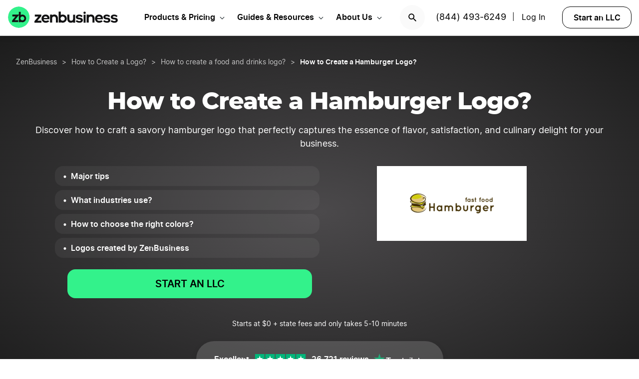

--- FILE ---
content_type: text/html; charset=UTF-8
request_url: https://www.zenbusiness.com/how-to-create-hamburger-logo/
body_size: 21060
content:

<!DOCTYPE html>
<html lang="en-US" prefix="og: https://ogp.me/ns#">

<head>
    <meta charset="UTF-8">
    <meta name="viewport" content="width=device-width, initial-scale=1">
        <link rel="preload" href="/wp-content/themes/zenbusiness/assets/fonts/Inter-Regular.woff2" as="font" type="font/woff2" crossorigin="anonymous">
<link rel="preload" href="/wp-content/themes/zenbusiness/assets/fonts/Inter-SemiBold.woff2" as="font" type="font/woff2" crossorigin="anonymous">
<link rel="preload" href="/wp-content/themes/zenbusiness/assets/fonts/Montserrat-ExtraBold.woff2" as="font" type="font/woff2" crossorigin="anonymous">
<link rel="preconnect" href="https://www.googletagmanager.com/" />
<meta name="clarity-site-verification" content="10977fc9-c970-4eaf-a1c4-4975826c6ab6"/>
<!-- GTAG CONFIG -->
<script type='text/javascript'>
    window.dataLayer = window.dataLayer || [];
    function gtag() { dataLayer.push(arguments) }
    // grant consent by default if set to true or not defined
    let default_status = 'granted';
    let consent_status = {
        'ad_storage': default_status,
        'ad_user_data': default_status,
        'ad_personalization': default_status,
        'analytics_storage': default_status,
        'personalization_storage': default_status,
        'functionality_storage': default_status,
        'security_storage': default_status,
    };
    let ads_data_status = true;
    gtag('consent', 'default', consent_status);
    gtag('set', 'url_passthrough', true);
    gtag('set', 'ads_data_redaction', ads_data_status);
    gtag('js', new Date());
    window.location.origin !== 'https://www.zenbusiness.com' && console.log( 'Osano Consent: ', consent_status );

    // A function for shimming scheduler.yield and setTimeout:
    if (typeof yieldToMain === 'undefined') {
    var yieldToMain = () => {
        // Use scheduler.yield if it exists:
        if ('scheduler' in window && 'yield' in scheduler) {
        return scheduler.yield();
        }

        // Fall back to setTimeout:
        return new Promise(resolve => {
        setTimeout(resolve, 0);
        });
    }
    }

</script>
<!-- end google tag -->
    <link rel="preconnect" href="https://evt-cdn.zenbusiness.com" />	<style>img:is([sizes="auto" i], [sizes^="auto," i]) { contain-intrinsic-size: 3000px 1500px }</style>
	<title>ᐈ Hamburger logo: 20+ examples of emblems, design tips | ZenBusiness</title>
<meta name="description" content="Check out Logos of Successful Brands ★ Learn How to Create your own Hamburger Logo ★ Make a Logo that Stands out ★ Create your own Logo now!"/>
<meta name="robots" content="follow, index, max-snippet:-1, max-video-preview:-1, max-image-preview:large"/>
<link rel="canonical" href="https://www.zenbusiness.com/how-to-create-hamburger-logo/" />
<meta property="og:locale" content="en_US" />
<meta property="og:type" content="article" />
<meta property="og:title" content="ᐈ Hamburger logo: 20+ examples of emblems, design tips | ZenBusiness" />
<meta property="og:description" content="Check out Logos of Successful Brands ★ Learn How to Create your own Hamburger Logo ★ Make a Logo that Stands out ★ Create your own Logo now!" />
<meta property="og:url" content="https://www.zenbusiness.com/how-to-create-hamburger-logo/" />
<meta property="og:site_name" content="ZenBusiness" />
<meta property="article:publisher" content="https://www.facebook.com/ZenBusinessInc/" />
<meta property="og:updated_time" content="2025-07-04T09:58:12-06:00" />
<meta property="og:image:width" content="1200" />
<meta property="og:image:height" content="630" />
<meta property="og:image:type" content="image/png" />
<meta property="og:image" content="https://res.cloudinary.com/zenbusiness/q_auto,w_1200,h_630,c_auto,g_auto/v1/logaster/logaster-2019-02-0146-h-hamburger-fast-food-logo-13.png" />
<meta property="og:image:secure_url" content="https://res.cloudinary.com/zenbusiness/q_auto,w_1200,h_630,c_auto,g_auto/v1/logaster/logaster-2019-02-0146-h-hamburger-fast-food-logo-13.png" />
<meta property="og:image:alt" content="How to Create a Hamburger Logo?" />
<meta property="article:published_time" content="2019-02-28T10:36:50-06:00" />
<meta property="article:modified_time" content="2025-07-04T09:58:12-06:00" />
<meta name="twitter:card" content="summary_large_image" />
<meta name="twitter:title" content="ᐈ Hamburger logo: 20+ examples of emblems, design tips | ZenBusiness" />
<meta name="twitter:description" content="Check out Logos of Successful Brands ★ Learn How to Create your own Hamburger Logo ★ Make a Logo that Stands out ★ Create your own Logo now!" />
<meta name="twitter:site" content="@zenbusinessinc" />
<meta name="twitter:creator" content="@zenbusinessinc" />
<meta name="twitter:image" content="https://res.cloudinary.com/zenbusiness/q_auto,w_1200,h_630,c_auto,g_auto/v1/logaster/logaster-2019-02-0146-h-hamburger-fast-food-logo-13.png" />
<script type="application/ld+json" class="rank-math-schema-pro">{"@context":"https://schema.org","@graph":[{"@type":"WebSite","@id":"https://www.zenbusiness.com/#website","url":"https://www.zenbusiness.com","name":"ZenBusiness","inLanguage":"en-US","publisher":{"@type":"Organization","name":"ZenBusiness","logo":{"@type":"ImageObject","@id":"https://www.zenbusiness.com/#logo","url":"https://res.cloudinary.com/zenbusiness/q_auto/v1/shared-assets/logo/zen-social-share-default.png","contentUrl":"https://res.cloudinary.com/zenbusiness/q_auto/v1/shared-assets/logo/zen-social-share-default.png","caption":"ZenBusiness","inLanguage":"en-US","width":"259","height":"260"}}},{"@type":"ImageObject","@id":"https://res.cloudinary.com/zenbusiness/q_auto,w_400,h_200/v1/logaster/logaster-2019-02-0146-h-hamburger-fast-food-logo-13.png","url":"https://res.cloudinary.com/zenbusiness/q_auto,w_400,h_200/v1/logaster/logaster-2019-02-0146-h-hamburger-fast-food-logo-13.png","width":"400","height":"200","inLanguage":"en-US"},{"@type":"WebPage","@id":"https://www.zenbusiness.com/how-to-create-hamburger-logo/#webpage","url":"https://www.zenbusiness.com/how-to-create-hamburger-logo/","name":"\u1408 Hamburger logo: 20+ examples of emblems, design tips | ZenBusiness","datePublished":"2019-02-28T10:36:50-06:00","dateModified":"2025-07-04T09:58:12-06:00","isPartOf":{"@id":"https://www.zenbusiness.com/#website"},"primaryImageOfPage":{"@id":"https://res.cloudinary.com/zenbusiness/q_auto,w_400,h_200/v1/logaster/logaster-2019-02-0146-h-hamburger-fast-food-logo-13.png"},"inLanguage":"en-US"},{"@type":"Person","@id":"https://www.zenbusiness.com/how-to-create-hamburger-logo/#author","name":"Team ZenBusiness","image":{"@type":"ImageObject","@id":"https://res.cloudinary.com/zenbusiness/q_auto,w_96,h_96,c_lfill/v1/shared-assets/icon/misc/rovie-bot.svg","url":"https://res.cloudinary.com/zenbusiness/q_auto,w_96,h_96,c_lfill/v1/shared-assets/icon/misc/rovie-bot.svg","caption":"Team ZenBusiness","inLanguage":"en-US"},"sameAs":["https://www.zenbusiness.com"],"worksFor":{"@type":"Organization","name":"ZenBusiness","logo":{"@type":"ImageObject","@id":"https://www.zenbusiness.com/#logo","url":"https://res.cloudinary.com/zenbusiness/q_auto/v1/shared-assets/logo/zen-social-share-default.png","contentUrl":"https://res.cloudinary.com/zenbusiness/q_auto/v1/shared-assets/logo/zen-social-share-default.png","caption":"ZenBusiness","inLanguage":"en-US","width":"259","height":"260"}}},{"headline":"\u1408 Hamburger logo: 20+ examples of emblems, design tips | ZenBusiness","description":"Check out Logos of Successful Brands \u2605 Learn How to Create your own Hamburger Logo \u2605 Make a Logo that Stands out \u2605 Create your own Logo now!","@type":"Article","author":{"@id":"https://www.zenbusiness.com/how-to-create-hamburger-logo/#author","name":"Team ZenBusiness"},"datePublished":"2019-02-28T10:36:50-06:00","dateModified":"2025-07-04T09:58:12-06:00","image":{"@type":"ImageObject","url":"https://res.cloudinary.com/zenbusiness/q_auto/v1/logaster/logaster-2019-02-0146-h-hamburger-fast-food-logo-13.png"},"name":"\u1408 Hamburger logo: 20+ examples of emblems, design tips | ZenBusiness","mainEntityOfPage":{"@id":"https://www.zenbusiness.com/how-to-create-hamburger-logo/#webpage"}},{"@type":"BreadcrumbList","itemListElement":[{"@type":"ListItem","name":"ZenBusiness","item":"https://www.zenbusiness.com/","position":"1"},{"@type":"ListItem","name":"How to Create a Logo","position":"2","item":"https://www.zenbusiness.com/how-to-create-a-logo/"},{"@type":"ListItem","position":"3","name":"How to Create a Hamburger Logo"}]}]}</script>
<style id='classic-theme-styles-inline-css' type='text/css'>
/*! This file is auto-generated */
.wp-block-button__link{color:#fff;background-color:#32373c;border-radius:9999px;box-shadow:none;text-decoration:none;padding:calc(.667em + 2px) calc(1.333em + 2px);font-size:1.125em}.wp-block-file__button{background:#32373c;color:#fff;text-decoration:none}
</style>
<link rel='stylesheet' id='zenbusiness-general-css' href='https://www.zenbusiness.com/wp-content/themes/zenbusiness/assets/css/imports.css?ver=1769459624' type='text/css' media='all' />
<link rel='stylesheet' id='list-states-expandable-shuffled-css' href='https://www.zenbusiness.com/wp-content/themes/zenbusiness/ui-parts/blocks/list-states-expandable-shuffled/list-states-expandable-shuffled-rebrand.css?ver=1769459624' type='text/css' media='all' />
<link rel='stylesheet' id='trustpilot-css' href='https://www.zenbusiness.com/wp-content/themes/zenbusiness/ui-parts/blocks/trustpilot/trustpilot.css?ver=1769459624' type='text/css' media='all' />
<link rel='stylesheet' id='link-list-css' href='https://www.zenbusiness.com/wp-content/themes/zenbusiness/ui-parts/blocks/link-list/link-list.css?ver=1769459624' type='text/css' media='all' />
<link rel='stylesheet' id='link-list-v2-css' href='https://www.zenbusiness.com/wp-content/themes/zenbusiness/ui-parts/blocks/link-list-v2/link-list-v2.css?ver=1769459624' type='text/css' media='all' />
<link rel='stylesheet' id='text-css' href='https://www.zenbusiness.com/wp-content/themes/zenbusiness/ui-parts/blocks/text/text.css?ver=1769459624' type='text/css' media='all' />
<link rel='stylesheet' id='author-bio-css' href='https://www.zenbusiness.com/wp-content/themes/zenbusiness/ui-parts/blocks/author-bio/author-bio.css?ver=1769459624' type='text/css' media='all' />
<link rel='stylesheet' id='link-list-hero-container-css' href='https://www.zenbusiness.com/wp-content/themes/zenbusiness/ui-parts/blocks/link-list-hero-container/link-list-hero-container.css?ver=1769459624' type='text/css' media='all' />
<link rel='stylesheet' id='breadcrumbs-css' href='https://www.zenbusiness.com/wp-content/themes/zenbusiness/ui-parts/blocks/breadcrumbs/breadcrumbs-rebrand.css?ver=1769459624' type='text/css' media='all' />
<link rel='stylesheet' id='cloudinary-image-css' href='https://www.zenbusiness.com/wp-content/themes/zenbusiness/ui-parts/blocks/cloudinary-image/cloudinary-image.css?ver=1769459624' type='text/css' media='all' />
<link rel='stylesheet' id='paid-cta-form-v2-css' href='https://www.zenbusiness.com/wp-content/themes/zenbusiness/ui-parts/blocks/paid-cta-form-v2/paid-cta-form-v2.css?ver=1769459624' type='text/css' media='all' />
<link rel='stylesheet' id='zenbusiness-rebrand-2022-css' href='https://www.zenbusiness.com/wp-content/themes/zenbusiness/assets/css/rebrand.css?ver=1769459624' type='text/css' media='all' />
<script type="text/javascript" id="zenbusiness-global-js-extra">
/* <![CDATA[ */
var wpEnv = ["production"];
var showChatWidgetInMobile = "false";
/* ]]> */
</script>
<script type="text/javascript" src="https://www.zenbusiness.com/wp-content/themes/zenbusiness/assets/js/global.min.js?ver=1769459624" id="zenbusiness-global-js"></script>
<script type="text/javascript" src="https://www.zenbusiness.com/wp-content/themes/zenbusiness/assets/js/dashboard-link.min.js?ver=1769459624" id="zenbusiness-dashboard-link-js"></script>
<script type="text/javascript" id="third-party-tracking-js-extra">
/* <![CDATA[ */
var experimentData = {"test":null,"version":null,"id":null};
/* ]]> */
</script>
<script type="text/javascript" defer src="https://www.zenbusiness.com/wp-content/themes/zenbusiness/assets/js/third-party-tracking.min.js?ver=1769459624" id="third-party-tracking-js"></script>
<script type="text/javascript" defer src="https://www.zenbusiness.com/wp-content/themes/zenbusiness/assets/js/avo.min.js?ver=1769459624" id="avo-js"></script>
<script type="text/javascript" id="rudderstack-js-extra">
/* <![CDATA[ */
var rudderstackEnv = {"RUDDERSTACK_API_KEY":"1qRhTAB0lH5hX3S41wMqn4m7jmV","RUDDERSTACK_API_SDK":"https:\/\/evt.zenbusiness.com","RUDDERSTACK_API_CDN":"https:\/\/evt-cdn.zenbusiness.com","RUDDERSTACK_API_URL":"https:\/\/evt-api.zenbusiness.com"};
/* ]]> */
</script>
<script type="text/javascript" defer src="https://www.zenbusiness.com/wp-content/themes/zenbusiness/assets/js/rudderstack.min.js?ver=1769459624" id="rudderstack-js"></script>
<!--BEGIN SCRIPT debugbearRegular--><script type="text/javascript">window.prod_env = window.prod_env || window.location.href.indexOf("www.zenbusiness.com") > 0; if ( ! prod_env ) { console.log("STM - Custom Script running: debugbear"); } if ( window.localStorage.getItem("osano_accepted_all") !== "false" ) { window.schema_highlighter = { accountId: 'ZenBusiness', outputCache: true };
    var dbpr = 100; 
    if (Math.random() * 100 > 100 - dbpr) {
        var d = "dbbRum", 
            w = window, 
            o = document, 
            a = addEventListener, 
            scr = o.createElement("script");

        scr.async = true;
        w[d] = w[d] || [];
        w[d].push(["presampling", dbpr]);

        ["error", "unhandledrejection"].forEach(function(t) {
            a(t, function(e) {
                w[d].push([t, e]);
            });
        });

        scr.src = 'https://www.zenbusiness.com/assets/js/dbb.js?p=' + Date.now();
        scr.async = true;
        o.head.appendChild(scr);
    }
 } </script><!--END debugbear--><script>document.documentElement.className += " js";</script>
<script src="https://cmp.osano.com/16CUtEUIu4pt34itT/fe16b972-32a4-4f4e-8baf-df2db5540040/osano.js" async></script><link rel="icon" href="https://res.cloudinary.com/zenbusiness/q_auto,w_192/v1/shared-assets/s2/logo/zb-mark-full-color.png" sizes="32x32" />
<link rel="icon" href="https://res.cloudinary.com/zenbusiness/q_auto,w_192/v1/shared-assets/s2/logo/zb-mark-full-color.png" sizes="192x192" />
<link rel="apple-touch-icon" href="https://res.cloudinary.com/zenbusiness/q_auto,w_192/v1/shared-assets/s2/logo/zb-mark-full-color.png" />
<meta name="msapplication-TileImage" content="https://res.cloudinary.com/zenbusiness/q_auto,w_192/v1/shared-assets/s2/logo/zb-mark-full-color.png" />
</head>
<body class="wp-singular seo-template-default single single-seo postid-688252 wp-embed-responsive wp-theme-zenbusiness no-sidebar rebrand-2022" >
    <div id='overlay-nav'></div>
    <div id='overlay-nav--mobile'></div>
    <div id='header-spacer'></div>
    <!--BEGIN SCRIPT ms-clarity-experiment-trackingRegular--><script type="text/javascript">window.prod_env = window.prod_env || window.location.href.indexOf("www.zenbusiness.com") > 0; if ( ! prod_env ) { console.log("STM - Custom Script running: ms-clarity-experiment-tracking"); } if ( window.localStorage.getItem("osano_accepted_all") !== "false" ) { window.addEventListener('load', () => {
    let attempts = 0;
    let clarityCheck = setInterval(function () { 
        if (typeof window.clarity === 'function') {
            if (ZenThirdPartyTracking?.experimentData) {
                window.clarity("set", `ff-${ZenThirdPartyTracking.experimentData.featureFlagKey}`, ZenThirdPartyTracking.experimentData.featureFlagVariation); 

                window.clarity("upgrade", "experiment");
                clearInterval(clarityCheck);
            }
        } else {
            /* Stop trying after 10 secs */
            attempts++ && attempts >= 10 && clearInterval(clarityCheck);
        }
    }, 1000);   
}); } </script><!--END ms-clarity-experiment-tracking-->            <header id="masthead" itemscope="itemscope" itemtype="https://schema.org/WPHeader" class="zenbusiness-header--wrap has-focus-00-background-color">
            
            <div class="zenbusiness-header opt-header">
                                    <nav id="topmenu" class="zenbusiness-header--topmenu has-focus-00-background-color">
                        <div class="zenbusiness-header--mob-buttons">

                            <!-- search -->
                            <div class="header-btn-search">
                                <button class="has-focus-90-color txt-bold txt-button-lg search-icon" data-loc="search" data-name="search_icon" aria-label="Search">
                                    <img src="https://res.cloudinary.com/zenbusiness/q_auto,w_22/shared-assets/s2/icon/search-icon.svg" width="22" height="22" loading="search" alt="Search icon" />
                                </button>
                            </div>
                            <!-- phone, click to call -->
                            <div class="header-btn-phone">
                                <span id="menu-item-511480" class="header-phone menu-item menu-item-type-custom menu-item-object-custom menu-item-511480">
                                    <a href="tel:1-844-493-6249">(844) 493-6249</a> |
                                </span>
                                <button class="header-btn-phone-toggle" aria-label="Call ZenBusiness Support">
                                    <img src="https://res.cloudinary.com/zenbusiness/q_auto,w_16,h_16/v1/shared-assets/icon/micro/phone-call-icon.svg" width="16" height="16" alt="Ringing phone icon" />
                                </button>
                                <a class="header-btn-phone-number has-focus-90-color" href="tel:1-844-493-6249"><span>(844) 493-6249 M</span></a>
                            </div>
                            <!-- login -->
                            <div class="header-btn-primary">
                                <span id="menu-item-511481" class="header-login menu-item menu-item-type-custom menu-item-object-custom menu-item-511481 header-btn-secondary">
                                    <span class="header-login-divider">|</span><a href="#" class="dashboard-link button-login button-focus button-primary" data-loc="login">Log In</a>
                                </span>
                                <a href="/login/" class="has-focus-90-color txt-bold txt-button-lg" data-loc="login" data-name="cta_login" aria-label="Login">
                                    <img src="https://res.cloudinary.com/zenbusiness/q_auto/v1/shared-assets/s2/material-icons/personrounded.svg" width="24" height="24" alt="User icon" />
                                </a>
                            </div>
                            <!-- start LLC -->
                            <div class="header-btn-start-llc">
                                        <form method="POST"
            class="funnel-form"
            action="/shop/llc/"
                                    name="funnel-link-form"
            >
        <input type="hidden" name="entry_uri" value="/how-to-create-hamburger-logo/">        
    <button type="submit" aria-label = "Start an LLC" class="zb-button txt-button-lg button-focus-light button-secondary "
            >

        
    Start an LLC
    </button></form>                            </div>
                        </div>

                        <div class="zenbusiness-header--logo-wrap">
                            <a href="/" class="header-logo-link" rel="home" aria-current="page">
                                <img src="https://res.cloudinary.com/zenbusiness/q_auto/v1/shared-assets/s2/vector/zb-logo-fullcolor.svg" alt="ZenBusiness, Inc." width="220" height="45"/>
                            </a>
                        </div>

                        <div class="zenbusiness-header--mob-nav" >
                            <button aria-label='Open Menu' href="#" class="zenbusiness-header--mob-nav__hamburger" aria-haspopup="true" aria-expanded="false">
                                <span class="has-focus-90-background-color"></span>
                            </button>
                        </div>

                        <div id="zenbusiness--menu-wrapper" class="zenbusiness-header--menu-wrapper"><button aria-label="Close Menu" class="btn-close has-color-focus-90" tabindex="0"></button><ul id="menu-primary-menu-3" class="navbar"><li class="navbar-item navbar-item--has-cards"><div aria-haspopup="true" class="navbar-item__title"><button class="menu-item-inner">Products & Pricing</button></div><ul class="navbar-card"><li class="navbar-card__item navbar-card__item--has-submenu"><button class="flex submenu-item-inner"><div class="text-content"><div class="txt-body-sm">Make it Official</div></button><ul class="navbar-card-submenu"><li class="txt-body-md"><a href="https://www.zenbusiness.com/llc/">Start an LLC</a></li>
<li class="txt-body-md"><a href="https://www.zenbusiness.com/pricing-s-corporation/">File an S Corp</a></li>
<li class="txt-body-md"><a href="https://www.zenbusiness.com/pricing-incorporation/">Start a C Corp</a></li>
<li class="txt-body-md"><a href="https://www.zenbusiness.com/pricing-formation-plans/">Compare Formation Plans</a></li>
<li class="txt-body-md"><a href="https://www.zenbusiness.com/pricing-products/">Products & Pricing</a></li>
	</ul>
</li>
<li class="navbar-card__item navbar-card__item--has-submenu"><button class="flex submenu-item-inner"><div class="text-content"><div class="txt-body-sm">Stay Compliant</div></button><ul class="navbar-card-submenu"><li class="txt-body-md"><a href="https://www.zenbusiness.com/registered-agent/">Registered Agent Service</a></li>
<li class="txt-body-md"><a href="https://www.zenbusiness.com/pricing-worry-free/">Worry-Free Compliance</a></li>
<li class="txt-body-md"><a href="https://www.zenbusiness.com/beneficial-ownership-filing/">BOI Filing</a></li>
<li class="txt-body-md"><a href="https://www.zenbusiness.com/ein-number/">Employer ID Number (EIN)</a></li>
<li class="txt-body-md"><a href="/pricing-business-license-report/">Business License Report</a></li>
<li class="txt-body-md"><a href="https://www.zenbusiness.com/pricing-corporate-documents/">Business Document Templates</a></li>
	</ul>
</li>
<li class="navbar-card__item navbar-card__item--has-submenu"><button class="flex submenu-item-inner"><div class="text-content"><div class="txt-body-sm">Manage Finances</div></button><ul class="navbar-card-submenu"><li class="txt-body-md"><a href="https://www.zenbusiness.com/money/">Money Pro Bookkeeping</a></li>
<li class="txt-body-md"><a href="/banking/">Business Bank Account</a></li>
<li class="txt-body-md"><a href="https://www.zenbusiness.com/tax-services/">Tax Filing & Advice</a></li>
	</ul>
</li>
<li class="navbar-card__item navbar-card__item--has-submenu"><button class="flex submenu-item-inner"><div class="text-content"><div class="txt-body-sm">Get Customers</div></button><ul class="navbar-card-submenu"><li class="txt-body-md"><a href="https://www.zenbusiness.com/webpage/">Business Website Builder</a></li>
<li class="txt-body-md"><a href="https://www.zenbusiness.com/domain-registration/">Domain Name Registration</a></li>
<li class="txt-body-md"><a href="https://www.zenbusiness.com/secure-business-email-address/">Business Email Address</a></li>
<li class="txt-body-md"><a href="https://www.zenbusiness.com/logo-kit-for-small-business/">Logo Kit</a></li>
	</ul>
</li>
</ul>
</li>
<li class="navbar-item navbar-item--has-cards"><div aria-haspopup="true" class="navbar-item__title"><button class="menu-item-inner">Guides & Resources</button></div><ul class="navbar-card"><li class="navbar-card__item navbar-card__item--has-submenu"><button class="flex submenu-item-inner"><div class="text-content"><div class="txt-body-sm">Plan Your Business</div></button><ul class="navbar-card-submenu"><li class="txt-body-md"><a href="/how-to-start-an-llc/">How to Start an LLC</a></li>
<li class="txt-body-md"><a href="https://www.zenbusiness.com/incorporate/">How to Incorporate</a></li>
<li class="txt-body-md"><a href="https://www.zenbusiness.com/s-corporation/">How to File an S Corp</a></li>
<li class="txt-body-md"><a href="https://www.zenbusiness.com/start-a-business/">How to Start a Business</a></li>
<li class="txt-body-md"><a href="https://www.zenbusiness.com/business-structures/">Compare Business Entities</a></li>
<li class="txt-body-md"><a href="https://www.zenbusiness.com/small-business-ideas/">Business Ideas</a></li>
	</ul>
</li>
<li class="navbar-card__item navbar-card__item--has-submenu"><button class="flex submenu-item-inner"><div class="text-content"><div class="txt-body-sm">Grow Your Business</div></button><ul class="navbar-card-submenu"><li class="txt-body-md"><a href="/blog/market-your-business/">Marketing Tips</a></li>
<li class="txt-body-md"><a href="https://www.zenbusiness.com/i-have-an-llc-now-what/">Steps After Forming an LLC</a></li>
<li class="txt-body-md"><a href="https://www.zenbusiness.com/blog/how-to-design-a-business-card/">Business Card Design</a></li>
<li class="txt-body-md"><a href="https://www.zenbusiness.com/grants-for-small-businesses/">Small Business Grants</a></li>
<li class="txt-body-md"><a href="https://www.zenbusiness.com/small-business-government-loans/">Small Business Loans</a></li>
<li class="txt-body-md"><a href="https://www.zenbusiness.com/funding-an-llc/">Funding Your LLC</a></li>
	</ul>
</li>
<li class="navbar-card__item navbar-card__item--has-submenu"><button class="flex submenu-item-inner"><div class="text-content"><div class="txt-body-sm">Run Your Business</div></button><ul class="navbar-card-submenu"><li class="txt-body-md"><a href="https://www.zenbusiness.com/hiring-managing-employees/">Guide to Hiring</a></li>
<li class="txt-body-md"><a href="https://www.zenbusiness.com/get-business-insurance/">Guide to SMB Insurance</a></li>
<li class="txt-body-md"><a href="https://www.zenbusiness.com/webinar-registration/">Webinars</a></li>
<li class="txt-body-md"><a href="https://www.zenbusiness.com/llc-tax-write-offs/">LLC Tax Write-Offs</a></li>
<li class="txt-body-md"><a href="https://www.zenbusiness.com/tax-classification-for-llc/">LLC Tax Classification</a></li>
	</ul>
</li>
<li class="navbar-card__item navbar-card__item--has-submenu"><button class="flex submenu-item-inner"><div class="text-content"><div class="txt-body-sm">Free Business Tools</div></button><ul class="navbar-card-submenu"><li class="txt-body-md"><a href="https://www.zenbusiness.com/velo/">Velo™</a></li>
<li class="txt-body-md"><a href="https://www.zenbusiness.com/s-corp-tax-calculator/">S Corp Savings Calculator</a></li>
<li class="txt-body-md"><a href="/business-formation-quiz/">Entity Type Quiz</a></li>
<li class="txt-body-md"><a href="https://www.zenbusiness.com/break-even-calculator/">Break Even Calculator</a></li>
<li class="txt-body-md"><a href="/business-name-generator/">Business Name Generator</a></li>
	</ul>
</li>
</ul>
</li>
<li class="navbar-item navbar-item--has-cards"><div aria-haspopup="true" class="navbar-item__title"><button class="menu-item-inner">About Us</button></div><ul class="navbar-card"><li class="navbar-card__item navbar-card__item--has-submenu"><button class="flex submenu-item-inner"><div class="text-content"><div class="txt-body-sm">Our Story</div></button><ul class="navbar-card-submenu"><li class="txt-body-md"><a href="https://www.zenbusiness.com/about/">About</a></li>
<li class="txt-body-md"><a href="https://www.zenbusiness.com/why-zenbusiness/">Why ZenBusiness</a></li>
<li class="txt-body-md"><a href="https://www.zenbusiness.com/reviews/">Reviews</a></li>
	</ul>
</li>
<li class="navbar-card__item navbar-card__item--has-submenu"><button class="flex submenu-item-inner"><div class="text-content"><div class="txt-body-sm">Compare Us</div></button><ul class="navbar-card-submenu"><li class="txt-body-md"><a href="https://www.zenbusiness.com/legalzoom-compare/">ZenBusiness vs LegalZoom</a></li>
<li class="txt-body-md"><a href="https://www.zenbusiness.com/zenbusiness-vs-tailor-brands/">ZenBusiness vs Tailor Brands</a></li>
<li class="txt-body-md"><a href="https://www.zenbusiness.com/bizee-compare/">ZenBusiness vs Bizee</a></li>
<li class="txt-body-md"><a href="https://www.zenbusiness.com/zenbusiness-comparison/">All Competitor Comparisons</a></li>
	</ul>
</li>
</ul>
</li>
</ul><ul id="menu-primary-menu-cta" class="primary-menu-cta"><li id="menu-item-511479" class="header-search menu-item menu-item-type-custom menu-item-object-custom menu-item-511479 search-icon"><button data-name="search_icon" data-loc="search"> <picture> <source media="(max-width: 959px)" srcset="https://res.cloudinary.com/zenbusiness/q_auto,w_22/shared-assets/s2/icon/search-icon.svg" width="22" height="22"/><img src="https://res.cloudinary.com/zenbusiness/q_auto,w_22/shared-assets/s2/icon/search-icon.svg" alt="search icon" width="22" height="22"/></picture></button></li><li id="menu-item-511480" class="header-phone menu-item menu-item-type-custom menu-item-object-custom menu-item-511480"><a href="tel:1-844-493-6249">(844) 493-6249</a>|</li><li id="menu-item-511481" class="header-login menu-item menu-item-type-custom menu-item-object-custom menu-item-511481 header-btn-secondary"><a href="#" class="dashboard-link button-login button-focus button-primary" data-loc="login">Log In<span class="user-circle-outline"></span></a></li><li id="menu-item-511482" class="header-start-llc menu-item menu-item-type-custom menu-item-object-custom menu-item-511482 header-btn-secondary wrap-button-secondary">        <form method="POST"
            class="funnel-form"
            action="/shop/llc/"
                                    name="funnel-link-form"
            >
        <input type="hidden" name="entry_uri" value="/how-to-create-hamburger-logo/">        
    <button type="submit" aria-label = "Start an LLC" class="zb-button txt-button-lg button-focus-light button-secondary "
            >

        
    Start an LLC
    </button></form></li></ul></div>                    </nav><!-- .main-navigation -->
                                <div id="search-bar-container" class="search-top-bar">
                    <div class="search-input-wrapper">
                        <img src="https://res.cloudinary.com/zenbusiness/q_auto,w_30/shared-assets/icon/micro/search-grey.svg" class="search-grey-icon" alt="search icon"/>
                        <input type="text" placeholder="Search products and articles" class="zb-form-input has-focus-00-background-color" id="search-input-nav" />
                        <button type="button" id="clear-search-icon"><img src="https://res.cloudinary.com/zenbusiness/q_auto,w_23/shared-assets/s2/material-icons/cancelrounded.svg" width="23" height="23" alt="clear search icon"/></button>
                        <button type="button" id="close-mobile-icon" class='close-mobile-icon'><img src="https://res.cloudinary.com/zenbusiness/image/upload/v1635266528/shared-assets/icon/micro/line-close-big.svg" alt="close mobile icon"/></button>
                    </div>
                    <div id="search-results-container"  class="search-results-container"></div>
                    <div class="blur-container"></div>
                </div>
        </header>
        <div class="seo-default ">
        <div class="content-wrapper">
            
<div class="wp-block-group zb-no-margin-bottom has-radial-grey-background-color"><div class="wp-block-group__inner-container">
<div style="height:25px" aria-hidden="true" class="wp-block-spacer"></div>


    <div class="zb-breadcrumbs-block " 
                                >
        
    <ul class="breadcrumbs dark">
            <li class="crumb">
                    <a href="/" class="txt-caption-lg">
                ZenBusiness</a>
            
                    <span class="txt-caption-lg slash">></span>
            
                    <span class="txt-caption-lg ellipsis">&#8230;</span>
                    </li>
                <li class="crumb collapsible-crumb">
                    <a href="/how-to-create-a-logo/" class="txt-caption-lg">
                How to Create a Logo?</a>
            
                    <span class="txt-caption-lg slash">></span>
            
                </li>
                <li class="crumb collapsible-crumb">
                    <a href="/how-to-create-food-and-drink-logo/" class="txt-caption-lg">
                How to create a food and drinks logo?</a>
            
        
                </li>
                <li class="crumb">
                    <span class="txt-caption-lg slash">></span>
            <span class="txt-caption-lg txt-bold">How to Create a Hamburger Logo?</span>
            
        
                </li>
            </ul>

        </div>



<div class="wp-block-group"><div class="wp-block-group__inner-container">
<div style="height:35px" aria-hidden="true" class="wp-block-spacer"></div>



<div id="" class="zb-text-block">
    
        <h1 class='zb-text lg_txt-title-lg-alt sm_txt-title-hg text-align-center   has-focus-00-color' id=''>        How to Create a Hamburger Logo?        </h1>

        </div>



<div style="height:15px" aria-hidden="true" class="wp-block-spacer"></div>



<div class="wp-block-group is-style-grid-full"><div class="wp-block-group__inner-container">
<div id="" class="zb-text-block">
    
        <p class='zb-text txt-body-md  text-align-center   has-focus-00-color' id=''>        Discover how to craft a savory hamburger logo that perfectly captures the essence of flavor, satisfaction, and culinary delight for your business.        </p>

        </div>
</div></div>



<div class="zb-link-list-hero-container">
    
<div class="zb-link-list-separate-items" role="navigation" aria-label="Table of Contents">
        <ul class="list ul-list list-dark">            <li id="zb_link-list_block_d563f170630f96eaadfc38da83a27f58" class="text txt-bold txt-body-sm">
                <a href="#major-tips" >
                <span>Major tips</span>                </a>
            </li>
            <hr>
                    <li id="zb_link-list_block_d563f170630f96eaadfc38da83a27f58" class="text txt-bold txt-body-sm">
                <a href="#what-industries-use" >
                <span>What industries use?</span>                </a>
            </li>
            <hr>
                    <li id="zb_link-list_block_d563f170630f96eaadfc38da83a27f58" class="text txt-bold txt-body-sm">
                <a href="#how-to-choose-the-right-colors" >
                <span>How to choose the right colors?</span>                </a>
            </li>
            <hr>
                    <li id="zb_link-list_block_d563f170630f96eaadfc38da83a27f58" class="text txt-bold txt-body-sm">
                <a href="#logos-created-by-Logaster" >
                <span>Logos created by ZenBusiness </span>                </a>
            </li>
            <hr>
        </ul>        <form method="POST"
            class="funnel-form"
            action="/shop/llc/"
             data-position="hero" data-schema="cta"                        name="funnel-link-form"
            >
        <input type="hidden" name="entry_uri" value="/how-to-create-hamburger-logo/">        
    <button type="submit" aria-label = "START AN LLC" class="zb-button txt-button-lg button-growth button-primary "
            >

        
    START AN LLC
    </button></form></div>


            <div id="zb_cloudinary-image_block_c368ddfd616c3f7dcc20f93c30370078" class="wp-block-image zb-cloudinary-image">
        <figure class=" aligncenter">
            <picture><source type="image/avif" srcset="https://res.cloudinary.com/zenbusiness/q_auto,w_300/v1/logaster/logaster-2019-02-0146-h-hamburger-fast-food-logo-13.avif 300w" sizes="(max-width: 300px) 100vw, 300px" /><source type="image/webp" srcset="https://res.cloudinary.com/zenbusiness/q_auto,w_300/v1/logaster/logaster-2019-02-0146-h-hamburger-fast-food-logo-13.webp 300w" sizes="(max-width: 300px) 100vw, 300px" /><img decoding="async" src="https://res.cloudinary.com/zenbusiness/q_auto,w_300/v1/logaster/logaster-2019-02-0146-h-hamburger-fast-food-logo-13.png" loading="lazy" sizes="auto, (max-width: 300px) 100vw, 300px" srcset="https://res.cloudinary.com/zenbusiness/q_auto,w_300/v1/logaster/logaster-2019-02-0146-h-hamburger-fast-food-logo-13.png 300w" width="300" height="150" alt="Hamburger store logo" class="zenbusiness-cloudinary-image" /></picture>        </figure>
            </div>
        
        

</div>



<div id="" class="zb-text-block">
    
        <p class='zb-text lg_txt-caption-lg sm_txt-body-lg text-align-center   has-focus-00-color' id=''>        Starts at $0 + state fees and only takes 5-10 minutes        </p>

        </div>



<div style="height:15px" aria-hidden="true" class="wp-block-spacer"></div>


<div id="zb_trustpilot_block_a197ac84274ea199a0a6fc48b951ecd3" class="zb-trustpilot aligncenter">
    <div>            <div class='trustpilot-wrapper txt-bold dark '><span>Excellent
                <img decoding="async" class="trustpilot-stars" alt='4.8 out of 5 stars' src="https://res.cloudinary.com/zenbusiness/q_auto/v1/shared-assets/illustration/trustpilot-5-star.svg" loading="lazy" width="300" height="56"></span>
                    <a href="https://www.trustpilot.com/review/www.zenbusiness.com" rel="noopener noreferrer nofollow" target="_blank">26,721 reviews</a>
                <img decoding="async" class="trustpilot-logo" alt='Trustpilot logo' src="https://res.cloudinary.com/zenbusiness/q_auto/v1/shared-assets/logo/trustpilot-logo-white.svg" loading="lazy" width="93" height="23"></span>
            </div>
            </div>
</div>
</div></div>



<div style="height:10px" aria-hidden="true" class="wp-block-spacer"></div>
</div></div>





<div style="height:20px" aria-hidden="true" class="wp-block-spacer"></div>



<div class="wp-block-group is-style-grid-full"><div class="wp-block-group__inner-container">
<div style="height:10px" aria-hidden="true" class="wp-block-spacer"></div>


<p class="has-text-align-left has-small-font-size">Last Updated: July 4, 2025</p>
</div></div>



<div class="wp-block-group is-style-grid-full"><div class="wp-block-group__inner-container">
    <section id="major-tips" class="zb-info-large zb-info-large img-right">
        <div class="zb-info-large--image">
            <picture><source type="image/avif" srcset="https://res.cloudinary.com/zenbusiness/q_auto/v1/logaster/logaster-2019-02-0146-h-burger-craft-logo-17.avif" sizes="(max-width: 0px) 100vw, 0px" /><source type="image/webp" srcset="https://res.cloudinary.com/zenbusiness/q_auto/v1/logaster/logaster-2019-02-0146-h-burger-craft-logo-17.webp" sizes="(max-width: 0px) 100vw, 0px" /><img decoding="async" src="https://res.cloudinary.com/zenbusiness/q_auto/v1/logaster/logaster-2019-02-0146-h-burger-craft-logo-17.png" loading="eager" sizes="(max-width: 0px) 100vw, 0px" srcset="https://res.cloudinary.com/zenbusiness/q_auto/v1/logaster/logaster-2019-02-0146-h-burger-craft-logo-17.png" width="" height="" alt="Burger Craft Logo" class="zenbusiness-cloudinary-image" /></picture>        </div>
        <div class="zb-info-large--text-box  img-right">
                        
        <h2 class='zb-text txt-title-md  text-align-inherit   zb-info-large--title has-focus-90-color' id=''>        Major tips         </h2>

                    <div class=" zb-info-large--text
                                                ">
                <p>A hamburger logo is an essential ingredient of any food business. A small, colorful picture with this popular fast food will attract the attention of potential clients with a simple and clear image. With this, everyone is able to understand at once that your business is connected to food.</p>
            </div>
                                </div>
    </section>

    


<div class="wp-block-group is-style-grid-full"><div class="wp-block-group__inner-container">
<div class="wp-block-columns">
<div class="wp-block-column">
            <div id="zb_cloudinary-image_block_c9dbf7cef70368a6e46c390fb7358052" class="wp-block-image zb-cloudinary-image">
        <figure class=" aligncenter">
            <picture><source type="image/avif" srcset="https://res.cloudinary.com/zenbusiness/q_auto,w_280/v1670445040/logaster/logaster-2019-02-0146-t-boom-boom-burger-logo-8.avif 280w" sizes="(max-width: 280px) 100vw, 280px" /><source type="image/webp" srcset="https://res.cloudinary.com/zenbusiness/q_auto,w_280/v1670445040/logaster/logaster-2019-02-0146-t-boom-boom-burger-logo-8.webp 280w" sizes="(max-width: 280px) 100vw, 280px" /><img decoding="async" src="https://res.cloudinary.com/zenbusiness/q_auto,w_280/v1670445040/logaster/logaster-2019-02-0146-t-boom-boom-burger-logo-8.jpg" loading="lazy" sizes="auto, (max-width: 280px) 100vw, 280px" srcset="https://res.cloudinary.com/zenbusiness/q_auto,w_280/v1670445040/logaster/logaster-2019-02-0146-t-boom-boom-burger-logo-8.jpg 280w" width="280" height="160" alt="Boom Boom Burger Logo" class="zenbusiness-cloudinary-image" /></picture>        </figure>
            </div>
        
        </div>



<div class="wp-block-column">
            <div id="zb_cloudinary-image_block_fc4d66574332257add253b4c4700187f" class="wp-block-image zb-cloudinary-image">
        <figure class=" aligncenter">
            <picture><source type="image/avif" srcset="https://res.cloudinary.com/zenbusiness/q_auto,w_280/v1670445040/logaster/logaster-2019-02-0146-t-burger-brackets-logo-4.avif 280w" sizes="(max-width: 280px) 100vw, 280px" /><source type="image/webp" srcset="https://res.cloudinary.com/zenbusiness/q_auto,w_280/v1670445040/logaster/logaster-2019-02-0146-t-burger-brackets-logo-4.webp 280w" sizes="(max-width: 280px) 100vw, 280px" /><img decoding="async" src="https://res.cloudinary.com/zenbusiness/q_auto,w_280/v1670445040/logaster/logaster-2019-02-0146-t-burger-brackets-logo-4.jpg" loading="lazy" sizes="auto, (max-width: 280px) 100vw, 280px" srcset="https://res.cloudinary.com/zenbusiness/q_auto,w_280/v1670445040/logaster/logaster-2019-02-0146-t-burger-brackets-logo-4.jpg 280w" width="280" height="160" alt="Burger Brackets Logo" class="zenbusiness-cloudinary-image" /></picture>        </figure>
            </div>
        
        </div>



<div class="wp-block-column">
            <div id="zb_cloudinary-image_block_2247643125c93005b995644694ed55cb" class="wp-block-image zb-cloudinary-image">
        <figure class=" aligncenter">
            <picture><source type="image/avif" srcset="https://res.cloudinary.com/zenbusiness/q_auto,w_280/v1/logaster/logaster-2019-02-0146-t-burger-chef-logo-7.avif 280w" sizes="(max-width: 280px) 100vw, 280px" /><source type="image/webp" srcset="https://res.cloudinary.com/zenbusiness/q_auto,w_280/v1/logaster/logaster-2019-02-0146-t-burger-chef-logo-7.webp 280w" sizes="(max-width: 280px) 100vw, 280px" /><img decoding="async" src="https://res.cloudinary.com/zenbusiness/q_auto,w_280/v1/logaster/logaster-2019-02-0146-t-burger-chef-logo-7.png" loading="lazy" sizes="auto, (max-width: 280px) 100vw, 280px" srcset="https://res.cloudinary.com/zenbusiness/q_auto,w_280/v1/logaster/logaster-2019-02-0146-t-burger-chef-logo-7.png 280w" width="280" height="160" alt="Burger Chef Logo" class="zenbusiness-cloudinary-image" /></picture>        </figure>
            </div>
        
        </div>
</div>
</div></div>



    <section id="what-industries-use" class="zb-info-large zb-info-large">
        <div class="zb-info-large--image">
            <picture><source type="image/avif" srcset="https://res.cloudinary.com/zenbusiness/q_auto/v1/logaster/logaster-2019-02-0146-h-its-a-burger-logo-14.avif" sizes="(max-width: 0px) 100vw, 0px" /><source type="image/webp" srcset="https://res.cloudinary.com/zenbusiness/q_auto/v1/logaster/logaster-2019-02-0146-h-its-a-burger-logo-14.webp" sizes="(max-width: 0px) 100vw, 0px" /><img decoding="async" src="https://res.cloudinary.com/zenbusiness/q_auto/v1/logaster/logaster-2019-02-0146-h-its-a-burger-logo-14.png" loading="eager" sizes="(max-width: 0px) 100vw, 0px" srcset="https://res.cloudinary.com/zenbusiness/q_auto/v1/logaster/logaster-2019-02-0146-h-its-a-burger-logo-14.png" width="" height="" alt="Its A Burger Logo" class="zenbusiness-cloudinary-image" /></picture>        </div>
        <div class="zb-info-large--text-box  ">
                        
        <h2 class='zb-text txt-title-md  text-align-inherit   zb-info-large--title has-focus-90-color' id=''>        What industries use?         </h2>

                    <div class=" zb-info-large--text
                                                ">
                <p>A hamburger logo is a perfect idea for a café, restaurant, or fast food delivery website. A hamburger picture will be good to place on the menu, napkins, dishes, staff uniforms, and of course, on business cards and flyers. It is one of the most effective ways to increase the recognizability of a brand.</p>
            </div>
                                </div>
    </section>

    


<div class="wp-block-group is-style-grid-full"><div class="wp-block-group__inner-container">
<div class="wp-block-columns">
<div class="wp-block-column">
            <div id="zb_cloudinary-image_block_79f599ba3cc24224505f6c0f0bcdcb8d" class="wp-block-image zb-cloudinary-image">
        <figure class=" aligncenter">
            <picture><source type="image/avif" srcset="https://res.cloudinary.com/zenbusiness/q_auto,w_280/v1/logaster/logaster-2019-02-0146-t-burger-conquest-logo-11.avif 280w" sizes="(max-width: 280px) 100vw, 280px" /><source type="image/webp" srcset="https://res.cloudinary.com/zenbusiness/q_auto,w_280/v1/logaster/logaster-2019-02-0146-t-burger-conquest-logo-11.webp 280w" sizes="(max-width: 280px) 100vw, 280px" /><img decoding="async" src="https://res.cloudinary.com/zenbusiness/q_auto,w_280/v1/logaster/logaster-2019-02-0146-t-burger-conquest-logo-11.png" loading="lazy" sizes="auto, (max-width: 280px) 100vw, 280px" srcset="https://res.cloudinary.com/zenbusiness/q_auto,w_280/v1/logaster/logaster-2019-02-0146-t-burger-conquest-logo-11.png 280w" width="280" height="160" alt="Burger Conquest Logo" class="zenbusiness-cloudinary-image" /></picture>        </figure>
            </div>
        
        </div>



<div class="wp-block-column">
            <div id="zb_cloudinary-image_block_8e42e6fe5682c5e21ded428b64f89917" class="wp-block-image zb-cloudinary-image">
        <figure class=" aligncenter">
            <picture><source type="image/avif" srcset="https://res.cloudinary.com/zenbusiness/q_auto,w_280/v1670445040/logaster/logaster-2019-02-0146-t-hothamburger.logo-1.avif 280w" sizes="(max-width: 280px) 100vw, 280px" /><source type="image/webp" srcset="https://res.cloudinary.com/zenbusiness/q_auto,w_280/v1670445040/logaster/logaster-2019-02-0146-t-hothamburger.logo-1.webp 280w" sizes="(max-width: 280px) 100vw, 280px" /><img decoding="async" src="https://res.cloudinary.com/zenbusiness/q_auto,w_280/v1670445040/logaster/logaster-2019-02-0146-t-hothamburger.logo-1.png" loading="lazy" sizes="auto, (max-width: 280px) 100vw, 280px" srcset="https://res.cloudinary.com/zenbusiness/q_auto,w_280/v1670445040/logaster/logaster-2019-02-0146-t-hothamburger.logo-1.png 280w" width="280" height="160" alt="Hothamburger Logo" class="zenbusiness-cloudinary-image" /></picture>        </figure>
            </div>
        
        </div>



<div class="wp-block-column">
            <div id="zb_cloudinary-image_block_11112bfe4adcd99a9e239c387a6b106a" class="wp-block-image zb-cloudinary-image">
        <figure class=" aligncenter">
            <picture><source type="image/avif" srcset="https://res.cloudinary.com/zenbusiness/q_auto,w_280/v1670445040/logaster/logaster-2019-02-0146-t-flame-logo-6.avif 280w" sizes="(max-width: 280px) 100vw, 280px" /><source type="image/webp" srcset="https://res.cloudinary.com/zenbusiness/q_auto,w_280/v1670445040/logaster/logaster-2019-02-0146-t-flame-logo-6.webp 280w" sizes="(max-width: 280px) 100vw, 280px" /><img decoding="async" src="https://res.cloudinary.com/zenbusiness/q_auto,w_280/v1670445040/logaster/logaster-2019-02-0146-t-flame-logo-6.jpg" loading="lazy" sizes="auto, (max-width: 280px) 100vw, 280px" srcset="https://res.cloudinary.com/zenbusiness/q_auto,w_280/v1670445040/logaster/logaster-2019-02-0146-t-flame-logo-6.jpg 280w" width="280" height="160" alt="Flame Logo" class="zenbusiness-cloudinary-image" /></picture>        </figure>
            </div>
        
        </div>
</div>
</div></div>



    <section id="how-to-choose-the-right-colors" class="zb-info-large zb-info-large img-right">
        <div class="zb-info-large--image">
            <picture><source type="image/avif" srcset="https://res.cloudinary.com/zenbusiness/q_auto/v1/logaster/logaster-2019-02-0146-h-burger-king-logo-16.avif" sizes="(max-width: 0px) 100vw, 0px" /><source type="image/webp" srcset="https://res.cloudinary.com/zenbusiness/q_auto/v1/logaster/logaster-2019-02-0146-h-burger-king-logo-16.webp" sizes="(max-width: 0px) 100vw, 0px" /><img decoding="async" src="https://res.cloudinary.com/zenbusiness/q_auto/v1/logaster/logaster-2019-02-0146-h-burger-king-logo-16.png" loading="lazy" sizes="(max-width: 0px) 100vw, 0px" srcset="https://res.cloudinary.com/zenbusiness/q_auto/v1/logaster/logaster-2019-02-0146-h-burger-king-logo-16.png" width="" height="" alt="Burger King Logo" class="zenbusiness-cloudinary-image" /></picture>        </div>
        <div class="zb-info-large--text-box  img-right">
                        
        <h2 class='zb-text txt-title-md  text-align-inherit   zb-info-large--title has-focus-90-color' id=''>        How to choose the right colors?         </h2>

                    <div class=" zb-info-large--text
                                                ">
                <p>A picture of this tasty dish should attract attention, be juicy-looking, and evoke the appetite at the first look of everybody who sees it. Colors are to be bright: red, green, yellow, brown – the colors of a hamburger’s basic ingredients.A good example of such an image is the logo of the famous fast-food restaurant chain, Burger King. There are many similar icons. Moreover, you can design your own unique image, like many of our clients have done.</p>
            </div>
                                </div>
    </section>

    


<div class="wp-block-group is-style-grid-full"><div class="wp-block-group__inner-container">
<div class="wp-block-columns">
<div class="wp-block-column">
            <div id="zb_cloudinary-image_block_53f09db7fde972a62898a01ec5e05516" class="wp-block-image zb-cloudinary-image">
        <figure class=" aligncenter">
            <picture><source type="image/avif" srcset="https://res.cloudinary.com/zenbusiness/q_auto,w_280/v1/logaster/logaster-2019-02-0146-t-happy-burger-logo-9.avif 280w" sizes="(max-width: 280px) 100vw, 280px" /><source type="image/webp" srcset="https://res.cloudinary.com/zenbusiness/q_auto,w_280/v1/logaster/logaster-2019-02-0146-t-happy-burger-logo-9.webp 280w" sizes="(max-width: 280px) 100vw, 280px" /><img decoding="async" src="https://res.cloudinary.com/zenbusiness/q_auto,w_280/v1/logaster/logaster-2019-02-0146-t-happy-burger-logo-9.png" loading="lazy" sizes="auto, (max-width: 280px) 100vw, 280px" srcset="https://res.cloudinary.com/zenbusiness/q_auto,w_280/v1/logaster/logaster-2019-02-0146-t-happy-burger-logo-9.png 280w" width="280" height="160" alt="Happy Burger Logo" class="zenbusiness-cloudinary-image" /></picture>        </figure>
            </div>
        
        </div>



<div class="wp-block-column">
            <div id="zb_cloudinary-image_block_b95967df0ed1f5be776c4efc6eb53073" class="wp-block-image zb-cloudinary-image">
        <figure class=" aligncenter">
            <picture><source type="image/avif" srcset="https://res.cloudinary.com/zenbusiness/q_auto,w_280/v1670445040/logaster/logaster-2019-02-0146-t-krusty-logo-10.avif 280w" sizes="(max-width: 280px) 100vw, 280px" /><source type="image/webp" srcset="https://res.cloudinary.com/zenbusiness/q_auto,w_280/v1670445040/logaster/logaster-2019-02-0146-t-krusty-logo-10.webp 280w" sizes="(max-width: 280px) 100vw, 280px" /><img decoding="async" src="https://res.cloudinary.com/zenbusiness/q_auto,w_280/v1670445040/logaster/logaster-2019-02-0146-t-krusty-logo-10.jpg" loading="lazy" sizes="auto, (max-width: 280px) 100vw, 280px" srcset="https://res.cloudinary.com/zenbusiness/q_auto,w_280/v1670445040/logaster/logaster-2019-02-0146-t-krusty-logo-10.jpg 280w" width="280" height="160" alt="Krusty Logo" class="zenbusiness-cloudinary-image" /></picture>        </figure>
            </div>
        
        </div>



<div class="wp-block-column">
            <div id="zb_cloudinary-image_block_879a0f0179a17332bc9c239f726076d3" class="wp-block-image zb-cloudinary-image">
        <figure class=" aligncenter">
            <picture><source type="image/avif" srcset="https://res.cloudinary.com/zenbusiness/q_auto,w_280/v1670445040/logaster/logaster-2019-02-t-artisan-burger-logo-1.avif 280w" sizes="(max-width: 280px) 100vw, 280px" /><source type="image/webp" srcset="https://res.cloudinary.com/zenbusiness/q_auto,w_280/v1670445040/logaster/logaster-2019-02-t-artisan-burger-logo-1.webp 280w" sizes="(max-width: 280px) 100vw, 280px" /><img decoding="async" src="https://res.cloudinary.com/zenbusiness/q_auto,w_280/v1670445040/logaster/logaster-2019-02-t-artisan-burger-logo-1.jpg" loading="lazy" sizes="auto, (max-width: 280px) 100vw, 280px" srcset="https://res.cloudinary.com/zenbusiness/q_auto,w_280/v1670445040/logaster/logaster-2019-02-t-artisan-burger-logo-1.jpg 280w" width="280" height="160" alt="Artisan Burger Logo" class="zenbusiness-cloudinary-image" /></picture>        </figure>
            </div>
        
        </div>
</div>
</div></div>



<div style="height:10px" aria-hidden="true" class="wp-block-spacer"></div>



    <section id="logos-created-by-Logaster" class="zb-info-large zb-info-large img-right">
        <div class="zb-info-large--image">
            <picture><source type="image/avif" srcset="https://res.cloudinary.com/zenbusiness/q_auto/v1/logaster/logaster-2019-02-0146-h-hamburger-fast-food-logo-13.avif" sizes="(max-width: 0px) 100vw, 0px" /><source type="image/webp" srcset="https://res.cloudinary.com/zenbusiness/q_auto/v1/logaster/logaster-2019-02-0146-h-hamburger-fast-food-logo-13.webp" sizes="(max-width: 0px) 100vw, 0px" /><img decoding="async" src="https://res.cloudinary.com/zenbusiness/q_auto/v1/logaster/logaster-2019-02-0146-h-hamburger-fast-food-logo-13.png" loading="lazy" sizes="(max-width: 0px) 100vw, 0px" srcset="https://res.cloudinary.com/zenbusiness/q_auto/v1/logaster/logaster-2019-02-0146-h-hamburger-fast-food-logo-13.png" width="" height="" alt="Hamburger Fast Food" class="zenbusiness-cloudinary-image" /></picture>        </div>
        <div class="zb-info-large--text-box  img-right">
                        
        <h2 class='zb-text txt-title-md  text-align-inherit   zb-info-large--title has-focus-90-color' id=''>        Logos created by ZenBusiness         </h2>

                    <div class=" zb-info-large--text
                                                ">
                <p>Before you start creating, you can familiarize yourself with the works of our users.</p>
            </div>
                                </div>
    </section>

    


<div class="wp-block-group is-style-grid-full"><div class="wp-block-group__inner-container">
<div class="wp-block-columns">
<div class="wp-block-column">
            <div id="zb_cloudinary-image_block_30cf7346bd0bbd5c986c808758b385cb" class="wp-block-image zb-cloudinary-image">
        <figure class=" aligncenter">
            <picture><source type="image/avif" srcset="https://res.cloudinary.com/zenbusiness/q_auto,w_220/v1/logaster/logaster-2019-02-0146-p-burger-logo-24.avif 220w" sizes="(max-width: 220px) 100vw, 220px" /><source type="image/webp" srcset="https://res.cloudinary.com/zenbusiness/q_auto,w_220/v1/logaster/logaster-2019-02-0146-p-burger-logo-24.webp 220w" sizes="(max-width: 220px) 100vw, 220px" /><img decoding="async" src="https://res.cloudinary.com/zenbusiness/q_auto,w_220/v1/logaster/logaster-2019-02-0146-p-burger-logo-24.png" loading="lazy" sizes="auto, (max-width: 220px) 100vw, 220px" srcset="https://res.cloudinary.com/zenbusiness/q_auto,w_220/v1/logaster/logaster-2019-02-0146-p-burger-logo-24.png 220w" width="220" height="180" alt="Burger" class="zenbusiness-cloudinary-image" /></picture>        </figure>
            </div>
        
        </div>



<div class="wp-block-column">
            <div id="zb_cloudinary-image_block_bd72010c4c30c786a67575fb273db29c" class="wp-block-image zb-cloudinary-image">
        <figure class=" aligncenter">
            <picture><source type="image/avif" srcset="https://res.cloudinary.com/zenbusiness/q_auto,w_220/v1/logaster/logaster-2019-02-0146-p-double-burger-logo-22.avif 220w" sizes="(max-width: 220px) 100vw, 220px" /><source type="image/webp" srcset="https://res.cloudinary.com/zenbusiness/q_auto,w_220/v1/logaster/logaster-2019-02-0146-p-double-burger-logo-22.webp 220w" sizes="(max-width: 220px) 100vw, 220px" /><img decoding="async" src="https://res.cloudinary.com/zenbusiness/q_auto,w_220/v1/logaster/logaster-2019-02-0146-p-double-burger-logo-22.png" loading="lazy" sizes="auto, (max-width: 220px) 100vw, 220px" srcset="https://res.cloudinary.com/zenbusiness/q_auto,w_220/v1/logaster/logaster-2019-02-0146-p-double-burger-logo-22.png 220w" width="220" height="180" alt="Double Burger" class="zenbusiness-cloudinary-image" /></picture>        </figure>
            </div>
        
        </div>



<div class="wp-block-column">
            <div id="zb_cloudinary-image_block_fc346e017d371bbadcda0385f2f159cb" class="wp-block-image zb-cloudinary-image">
        <figure class=" aligncenter">
            <picture><source type="image/avif" srcset="https://res.cloudinary.com/zenbusiness/q_auto,w_220/v1/logaster/logaster-2019-02-0146-p-fishburger-logo-19.avif 220w" sizes="(max-width: 220px) 100vw, 220px" /><source type="image/webp" srcset="https://res.cloudinary.com/zenbusiness/q_auto,w_220/v1/logaster/logaster-2019-02-0146-p-fishburger-logo-19.webp 220w" sizes="(max-width: 220px) 100vw, 220px" /><img decoding="async" src="https://res.cloudinary.com/zenbusiness/q_auto,w_220/v1/logaster/logaster-2019-02-0146-p-fishburger-logo-19.png" loading="lazy" sizes="auto, (max-width: 220px) 100vw, 220px" srcset="https://res.cloudinary.com/zenbusiness/q_auto,w_220/v1/logaster/logaster-2019-02-0146-p-fishburger-logo-19.png 220w" width="220" height="180" alt="Fishburger" class="zenbusiness-cloudinary-image" /></picture>        </figure>
            </div>
        
        </div>



<div class="wp-block-column">
            <div id="zb_cloudinary-image_block_bbb8ed9219e7cdf78bdc661ac3511850" class="wp-block-image zb-cloudinary-image">
        <figure class=" aligncenter">
            <picture><source type="image/avif" srcset="https://res.cloudinary.com/zenbusiness/q_auto,w_220/v1/logaster/logaster-2019-02-0146-p-best-burger-logo-1.avif 220w" sizes="(max-width: 220px) 100vw, 220px" /><source type="image/webp" srcset="https://res.cloudinary.com/zenbusiness/q_auto,w_220/v1/logaster/logaster-2019-02-0146-p-best-burger-logo-1.webp 220w" sizes="(max-width: 220px) 100vw, 220px" /><img decoding="async" src="https://res.cloudinary.com/zenbusiness/q_auto,w_220/v1/logaster/logaster-2019-02-0146-p-best-burger-logo-1.png" loading="lazy" sizes="auto, (max-width: 220px) 100vw, 220px" srcset="https://res.cloudinary.com/zenbusiness/q_auto,w_220/v1/logaster/logaster-2019-02-0146-p-best-burger-logo-1.png 220w" width="220" height="180" alt="Best Burger" class="zenbusiness-cloudinary-image" /></picture>        </figure>
            </div>
        
        </div>
</div>
</div></div>



<div class="wp-block-group is-style-grid-full"><div class="wp-block-group__inner-container">
<div class="wp-block-columns">
<div class="wp-block-column">
            <div id="zb_cloudinary-image_block_ef1dbca43f676dc6d3c49b38afbf1f1a" class="wp-block-image zb-cloudinary-image">
        <figure class=" aligncenter">
            <picture><source type="image/avif" srcset="https://res.cloudinary.com/zenbusiness/q_auto,w_220/v1/logaster/logaster-2019-02-0146-p-i-love-burger-logo-21.avif 220w" sizes="(max-width: 220px) 100vw, 220px" /><source type="image/webp" srcset="https://res.cloudinary.com/zenbusiness/q_auto,w_220/v1/logaster/logaster-2019-02-0146-p-i-love-burger-logo-21.webp 220w" sizes="(max-width: 220px) 100vw, 220px" /><img decoding="async" src="https://res.cloudinary.com/zenbusiness/q_auto,w_220/v1/logaster/logaster-2019-02-0146-p-i-love-burger-logo-21.png" loading="lazy" sizes="auto, (max-width: 220px) 100vw, 220px" srcset="https://res.cloudinary.com/zenbusiness/q_auto,w_220/v1/logaster/logaster-2019-02-0146-p-i-love-burger-logo-21.png 220w" width="220" height="180" alt="I Love Burger" class="zenbusiness-cloudinary-image" /></picture>        </figure>
            </div>
        
        </div>



<div class="wp-block-column">
            <div id="zb_cloudinary-image_block_52b9aae7c8321247b96f5aeaf4dbdd19" class="wp-block-image zb-cloudinary-image">
        <figure class=" aligncenter">
            <picture><source type="image/avif" srcset="https://res.cloudinary.com/zenbusiness/q_auto,w_220/v1/logaster/logaster-2019-02-0146-p-mr-big-logo-23.avif 220w" sizes="(max-width: 220px) 100vw, 220px" /><source type="image/webp" srcset="https://res.cloudinary.com/zenbusiness/q_auto,w_220/v1/logaster/logaster-2019-02-0146-p-mr-big-logo-23.webp 220w" sizes="(max-width: 220px) 100vw, 220px" /><img decoding="async" src="https://res.cloudinary.com/zenbusiness/q_auto,w_220/v1/logaster/logaster-2019-02-0146-p-mr-big-logo-23.png" loading="lazy" sizes="auto, (max-width: 220px) 100vw, 220px" srcset="https://res.cloudinary.com/zenbusiness/q_auto,w_220/v1/logaster/logaster-2019-02-0146-p-mr-big-logo-23.png 220w" width="220" height="180" alt="Mr Big" class="zenbusiness-cloudinary-image" /></picture>        </figure>
            </div>
        
        </div>



<div class="wp-block-column">
            <div id="zb_cloudinary-image_block_1c1f68ce315d11be498546625c3ad74e" class="wp-block-image zb-cloudinary-image">
        <figure class=" aligncenter">
            <picture><source type="image/avif" srcset="https://res.cloudinary.com/zenbusiness/q_auto,w_220/v1/logaster/logaster-2019-02-0146-p-tasty-tomato-logo-25.avif 220w" sizes="(max-width: 220px) 100vw, 220px" /><source type="image/webp" srcset="https://res.cloudinary.com/zenbusiness/q_auto,w_220/v1/logaster/logaster-2019-02-0146-p-tasty-tomato-logo-25.webp 220w" sizes="(max-width: 220px) 100vw, 220px" /><img decoding="async" src="https://res.cloudinary.com/zenbusiness/q_auto,w_220/v1/logaster/logaster-2019-02-0146-p-tasty-tomato-logo-25.png" loading="lazy" sizes="auto, (max-width: 220px) 100vw, 220px" srcset="https://res.cloudinary.com/zenbusiness/q_auto,w_220/v1/logaster/logaster-2019-02-0146-p-tasty-tomato-logo-25.png 220w" width="220" height="180" alt="Tasty Tomato" class="zenbusiness-cloudinary-image" /></picture>        </figure>
            </div>
        
        </div>



<div class="wp-block-column">
            <div id="zb_cloudinary-image_block_0a37f2a61b8758884968240a9a7a9e60" class="wp-block-image zb-cloudinary-image">
        <figure class=" aligncenter">
            <picture><source type="image/avif" srcset="https://res.cloudinary.com/zenbusiness/q_auto,w_220/v1/logaster/logaster-2019-02-0146-p-tr-hamburger-logo-20.avif 220w" sizes="(max-width: 220px) 100vw, 220px" /><source type="image/webp" srcset="https://res.cloudinary.com/zenbusiness/q_auto,w_220/v1/logaster/logaster-2019-02-0146-p-tr-hamburger-logo-20.webp 220w" sizes="(max-width: 220px) 100vw, 220px" /><img decoding="async" src="https://res.cloudinary.com/zenbusiness/q_auto,w_220/v1/logaster/logaster-2019-02-0146-p-tr-hamburger-logo-20.png" loading="lazy" sizes="auto, (max-width: 220px) 100vw, 220px" srcset="https://res.cloudinary.com/zenbusiness/q_auto,w_220/v1/logaster/logaster-2019-02-0146-p-tr-hamburger-logo-20.png 220w" width="220" height="180" alt="TR Hamburger" class="zenbusiness-cloudinary-image" /></picture>        </figure>
            </div>
        
        </div>
</div>
</div></div>


<div id="zb_trustpilot_block_fbe1537fbd63118000c7bd8934c759c5" class="zb-trustpilot aligncenter">
    <div>            <div class='trustpilot-wrapper txt-bold light '><span>Excellent
                <img decoding="async" class="trustpilot-stars" alt='4.8 out of 5 stars' src="https://res.cloudinary.com/zenbusiness/q_auto/v1/shared-assets/illustration/trustpilot-5-star.svg" loading="lazy" width="300" height="56"></span>
                    <a href="https://www.trustpilot.com/review/www.zenbusiness.com" rel="noopener noreferrer nofollow" target="_blank">26,721 reviews</a>
                <img decoding="async" class="trustpilot-logo" alt='Trustpilot logo' src="https://res.cloudinary.com/zenbusiness/q_auto/v1/shared-assets/illustration/trustpilot-logo.svg" loading="lazy" width="93" height="23"></span>
            </div>
            </div>
</div>



<div style="height:10px" aria-hidden="true" class="wp-block-spacer"></div>
</div></div>



<div style="height:20px" aria-hidden="true" class="wp-block-spacer"></div>



<div class="wp-block-group is-style-grid-full"><div class="wp-block-group__inner-container"><p class="has-small-font-size"><em>Disclaimer: The content on this page is for information purposes only and does not constitute legal, tax, or accounting advice. For specific questions about any of these topics, seek the counsel of a licensed professional</em>.</p>
</div></div>



<div class="wp-block-group is-style-grid-full"><div class="wp-block-group__inner-container">    <div class="zenbusiness-share-buttons">
        <ul class="zenbusiness-share-button-list">
            <li>
                <a href="https://www.linkedin.com/shareArticle?mini=true&#038;url=https%3A%2F%2Fwww.zenbusiness.com%2Fhow-to-create-hamburger-logo%2F" rel="nofollow" target="_blank" data-target="linkedinwindow">
                    <svg xmlns="http://www.w3.org/2000/svg" width="24" height="24" fill="none"><path fill="#000" d="M16.3 20.29h3.043v-5.37c0-2.637-.57-4.665-3.651-4.665-1.48 0-2.473.812-2.879 1.582h-.042v-1.34H9.854v9.793h3.04v-4.843c0-1.278.241-2.515 1.825-2.515 1.562 0 1.581 1.46 1.581 2.596v4.762ZM4.657 7.395a1.764 1.764 0 1 0 3.528.002 1.764 1.764 0 0 0-3.528-.002ZM7.945 20.29H4.898v-9.792h3.047v9.792Z"/></svg>
                    <span class="visually-hidden">Share on LinkedIn</span>
                </a>
            </li>
            <li>
                <a href="https://twitter.com/intent/tweet?url=https%3A%2F%2Fwww.zenbusiness.com%2Fhow-to-create-hamburger-logo%2F" rel="nofollow" target="_blank" data-target="twitterwindow">
                    <svg xmlns="http://www.w3.org/2000/svg" width="24" height="24" fill="none"><path fill="#000" d="m13.753 11.81 5.593-6.362h-1.325l-4.857 5.524-3.879-5.524H4.811l5.866 8.353-5.866 6.672h1.325l5.13-5.834 4.096 5.834h4.474l-6.083-8.663Zm-1.816 2.065-.594-.832-4.729-6.619H8.65l3.816 5.342.595.832 4.96 6.943h-2.036l-4.048-5.666Z"/></svg>
                    <span class="visually-hidden">Share on Twitter</span>
                </a>
            </li>
            <li>
                <a href="https://www.facebook.com/sharer/sharer.php?u=https%3A%2F%2Fwww.zenbusiness.com%2Fhow-to-create-hamburger-logo%2F" rel="nofollow" target="_blank" data-target="facebookwindow">
                <svg xmlns="http://www.w3.org/2000/svg" width="24" height="24" fill="none"><path fill="#000" d="M14.072 20.573v-6.947h2.35l.35-2.705h-2.7V9.193c0-.786.215-1.318 1.34-1.318h1.432V5.453a19.054 19.054 0 0 0-2.088-.105c-2.066 0-3.482 1.267-3.482 3.575v1.998H8.937v2.705h2.337v6.947h2.798Z"/></svg>
                    <span class="visually-hidden">Share on Facebook</span>
                </a>
            </li>
            <li>
                <a href="mailto:?&#038;subject=How to Create a Hamburger Logo?&#038;body=https%3A%2F%2Fwww.zenbusiness.com%2Fhow-to-create-hamburger-logo%2F" rel="nofollow" target="_blank">
                    <svg xmlns="http://www.w3.org/2000/svg" width="24" height="24" fill="none"><path fill="#000" d="M5.522 18.316a1.47 1.47 0 0 1-1.08-.442A1.47 1.47 0 0 1 4 16.794V7.205c0-.425.147-.785.442-1.08a1.47 1.47 0 0 1 1.08-.442h12.956c.425 0 .785.147 1.08.442.295.295.442.655.442 1.08v9.587c0 .426-.147.786-.442 1.08a1.47 1.47 0 0 1-1.08.443H5.522ZM18.737 8.162l-6.327 4.05a.993.993 0 0 1-.201.087.71.71 0 0 1-.418 0 .993.993 0 0 1-.2-.087l-6.328-4.05v8.631c0 .076.024.138.073.187.049.048.11.072.186.072h12.956a.253.253 0 0 0 .186-.072.252.252 0 0 0 .073-.187V8.162ZM12 11.158l6.607-4.21H5.393L12 11.157ZM5.263 8.356v-.963.025-.026.964Z"/></svg>
                    <span class="visually-hidden">Share on Mail</span>
                </a>
            </li>
        </ul>
    </div>
    </div></div>



<div class="wp-block-group is-style-grid-full"><div class="wp-block-group__inner-container">
<div id="zb_author_block_dfcfc93314138777108f69b70beab5cb" class="zb-author">
    <div class="zb-author--image ">
        <picture><source type="image/avif" srcset="https://res.cloudinary.com/zenbusiness/q_auto,w_95/v1/shared-assets/s2/logo/zb-mark-full-color.avif 95w" sizes="(max-width: 95px) 100vw, 95px" /><source type="image/webp" srcset="https://res.cloudinary.com/zenbusiness/q_auto,w_95/v1/shared-assets/s2/logo/zb-mark-full-color.webp 95w" sizes="(max-width: 95px) 100vw, 95px" /><img decoding="async" src="https://res.cloudinary.com/zenbusiness/q_auto,w_95/v1/shared-assets/s2/logo/zb-mark-full-color.png" loading="lazy" sizes="auto, (max-width: 95px) 100vw, 95px" srcset="https://res.cloudinary.com/zenbusiness/q_auto,w_95/v1/shared-assets/s2/logo/zb-mark-full-color.png 95w" width="95" height="96" alt="zenbusiness logo" class="zenbusiness-cloudinary-image" /></picture>    </div>
    <div>
        <p class="txt-bold lg_txt-body-md sm_txt-body-lg has-focus-60-color zb-author--author ">Written by ZenBusiness Editorial Team</p>
        <span class="txt-body-sm has-focus-50-color zb-author--byline "><p>The ZenBusiness Editorial Team has more than 20 years of combined small business publishing experience and has helped over <strong>850,000</strong> entrepreneurs launch and grow their companies. The team&#8217;s writers and business formation experts are dedicated to providing accurate, practical, and trustworthy guidance so business owners can make confident decisions.</p>
</span>
    </div>
</div>
</div></div>



<div class="wp-block-group is-style-grid-full"><div class="wp-block-group__inner-container">
<div id="" class="zb-text-block">
    
        <p class='zb-text txt-title-md  text-align-center   has-focus-90-color' id=''>        Logo Resources        </p>

        </div>



<div style="height:15px" aria-hidden="true" class="wp-block-spacer"></div>


<nav class="zb-link-list-v2"><button class="zb-button   links-v2-toggler caret-" aria-controls="linkListV2" aria-expanded="false">How to Create a Cartoon Logo?</button><div id="linkListV2" class="links-v2-container links-v2-hidden-mobile"><a href="/how-to-create-cartoon-logo/" >        <div id="zb_link-list-v2_block_e06d1d0daf550a75ede079e5571146b6" class="zb-button txt-button-lg txt-bold">
            How to Create a Cartoon Logo?        </div>
        </a><a href="/logo-generator/" >        <div id="zb_link-list-v2_block_e06d1d0daf550a75ede079e5571146b6" class="zb-button txt-button-lg txt-bold">
            Best Business Logo Generators        </div>
        </a><a href="/blog/logo-maker-a-step-to-step-guide-to-create-logos-using-artificial-intelligence/" >        <div id="zb_link-list-v2_block_e06d1d0daf550a75ede079e5571146b6" class="zb-button txt-button-lg txt-bold">
            Logo Maker: A Step-to-Step Guide        </div>
        </a><a href="/blog/free-logo-making-tools/" >        <div id="zb_link-list-v2_block_e06d1d0daf550a75ede079e5571146b6" class="zb-button txt-button-lg txt-bold">
            How to Create a Logo Online        </div>
        </a><a href="/blog/logo-design-software/" >        <div id="zb_link-list-v2_block_e06d1d0daf550a75ede079e5571146b6" class="zb-button txt-button-lg txt-bold">
            Best Free Logo Design Software        </div>
        </a><a href="/logo-kit-for-small-business/" >        <div id="zb_link-list-v2_block_e06d1d0daf550a75ede079e5571146b6" class="zb-button txt-button-lg txt-bold">
            Business Logo Kit        </div>
        </a></div></nav>
<style>
    .caret-:after {
        background-color: var(--c-);
        -webkit-mask-image: url();
    }
    .rebrand-2022 .zb-link-list-v2 .zb-button..button-primary:focus,
    .rebrand-2022 .zb-link-list-v2 .zb-button..button-primary:active {
        background-color: var(--c-);
        border-color: var(--c-);
    }
    </style>
</div></div>



<div class="wp-block-group is-style-grid-full"><div class="wp-block-group__inner-container">
<div class="wp-block-group is-style-grid-full"><div class="wp-block-group__inner-container"><h2 class="wp-block-heading has-text-align-center txt-title-md zb-default-margin">Food and Drinks Logo Resources</h2>


<div id="zb_list-states-expandable-shuffled_block_b141e672a8292a94e1a77b6c44bc8f02" class="zb-list-states-expandable-shuffled ID685828 sorted">
            <div id="states-list" class="states-list zb-soft-shadow">
        <ul class = "sorted" >
                            <li class="state" data-title ="How To Create A Restaurant Logo">
                        <a class="inner" href="/how-to-create-restaurant-logo/">
                                                    <div class="content">
                                <div class="stateTitle txt-body-lg">
                                How To Create A Restaurant Logo                                </div>
                            </div>
                        </a>
                    </li>
                                        <li class="state" data-title ="How to Create a Logo with Mushrooms">
                        <a class="inner" href="/how-to-create-mushroom-logo/">
                                                    <div class="content">
                                <div class="stateTitle txt-body-lg">
                                How to Create a Logo with Mushrooms                                </div>
                            </div>
                        </a>
                    </li>
                                        <li class="state" data-title ="How to Create a Logo With a Tomato">
                        <a class="inner" href="/how-to-create-tomato-logo/">
                                                    <div class="content">
                                <div class="stateTitle txt-body-lg">
                                How to Create a Logo With a Tomato                                </div>
                            </div>
                        </a>
                    </li>
                                        <li class="state" data-title ="How to Create a Logo With a Potato">
                        <a class="inner" href="/how-to-create-potato-logo/">
                                                    <div class="content">
                                <div class="stateTitle txt-body-lg">
                                How to Create a Logo With a Potato                                </div>
                            </div>
                        </a>
                    </li>
                                        <li class="state" data-title ="How to Create a Pumpkin Logo">
                        <a class="inner" href="/how-to-create-pumpkin-logo/">
                                                    <div class="content">
                                <div class="stateTitle txt-body-lg">
                                How to Create a Pumpkin Logo                                </div>
                            </div>
                        </a>
                    </li>
                                        <li class="state" data-title ="How to Create a Logo With Meat">
                        <a class="inner" href="/how-to-create-meat-logo/">
                                                    <div class="content">
                                <div class="stateTitle txt-body-lg">
                                How to Create a Logo With Meat                                </div>
                            </div>
                        </a>
                    </li>
                    </ul><ul id="expanded-state-list" class="expandable">                        <li class="state" data-title ="How to Create a Bonbon Logo">
                            <a class="inner" href="/how-to-create-candy-logo/">
                                                            <div class="content">
                                    <div class="stateTitle txt-body-lg">
                                    How to Create a Bonbon Logo                                    </div>
                                </div>
                            </a>
                        </li>
                                            <li class="state" data-title ="How to Create an Avocado Logo">
                            <a class="inner" href="/how-to-create-avocado-logo/">
                                                            <div class="content">
                                    <div class="stateTitle txt-body-lg">
                                    How to Create an Avocado Logo                                    </div>
                                </div>
                            </a>
                        </li>
                                            <li class="state" data-title ="How to Create a Bar Logo">
                            <a class="inner" href="/how-to-create-bar-logo/">
                                                            <div class="content">
                                    <div class="stateTitle txt-body-lg">
                                    How to Create a Bar Logo                                    </div>
                                </div>
                            </a>
                        </li>
                                            <li class="state" data-title ="How to Create a Pie Logo?">
                            <a class="inner" href="/how-to-create-pie-logo/">
                                                            <div class="content">
                                    <div class="stateTitle txt-body-lg">
                                    How to Create a Pie Logo?                                    </div>
                                </div>
                            </a>
                        </li>
                                            <li class="state" data-title ="How to create a food and drinks logo">
                            <a class="inner" href="/how-to-create-food-and-drink-logo/">
                                                            <div class="content">
                                    <div class="stateTitle txt-body-lg">
                                    How to create a food and drinks logo                                    </div>
                                </div>
                            </a>
                        </li>
                                            <li class="state" data-title ="How to Create a Fruit Logo?">
                            <a class="inner" href="/how-to-create-fruit-logo/">
                                                            <div class="content">
                                    <div class="stateTitle txt-body-lg">
                                    How to Create a Fruit Logo?                                    </div>
                                </div>
                            </a>
                        </li>
                                            <li class="state" data-title ="How to Create a Liquor Logo">
                            <a class="inner" href="/how-to-create-liquor-logo/">
                                                            <div class="content">
                                    <div class="stateTitle txt-body-lg">
                                    How to Create a Liquor Logo                                    </div>
                                </div>
                            </a>
                        </li>
                                            <li class="state" data-title ="How to Create a Tea Logo">
                            <a class="inner" href="/how-to-create-tea-logo/">
                                                            <div class="content">
                                    <div class="stateTitle txt-body-lg">
                                    How to Create a Tea Logo                                    </div>
                                </div>
                            </a>
                        </li>
                                            <li class="state" data-title ="How to Create a Restaurant Logo: Guidelines and Tips">
                            <a class="inner" href="/how-to-create-restaurant-logo/">
                                                            <div class="content">
                                    <div class="stateTitle txt-body-lg">
                                    How to Create a Restaurant Logo: Guidelines and Tips                                    </div>
                                </div>
                            </a>
                        </li>
                                            <li class="state" data-title ="How to Create a Steak Logo">
                            <a class="inner" href="/how-to-create-steak-logo/">
                                                            <div class="content">
                                    <div class="stateTitle txt-body-lg">
                                    How to Create a Steak Logo                                    </div>
                                </div>
                            </a>
                        </li>
                                            <li class="state" data-title ="How to Create a Juice Logo">
                            <a class="inner" href="/how-to-create-juice-logo/">
                                                            <div class="content">
                                    <div class="stateTitle txt-body-lg">
                                    How to Create a Juice Logo                                    </div>
                                </div>
                            </a>
                        </li>
                                            <li class="state" data-title ="How to Create a Logo with an Orange?">
                            <a class="inner" href="/how-to-create-orange-logo/">
                                                            <div class="content">
                                    <div class="stateTitle txt-body-lg">
                                    How to Create a Logo with an Orange?                                    </div>
                                </div>
                            </a>
                        </li>
                                            <li class="state" data-title ="How to Create a Beer Logo">
                            <a class="inner" href="/how-to-create-beer-logo/">
                                                            <div class="content">
                                    <div class="stateTitle txt-body-lg">
                                    How to Create a Beer Logo                                    </div>
                                </div>
                            </a>
                        </li>
                                            <li class="state" data-title ="How to Create a Coffee Logo">
                            <a class="inner" href="/how-to-create-coffee-logo/">
                                                            <div class="content">
                                    <div class="stateTitle txt-body-lg">
                                    How to Create a Coffee Logo                                    </div>
                                </div>
                            </a>
                        </li>
                                            <li class="state" data-title ="How to Create a Cake Logo?">
                            <a class="inner" href="/how-to-create-cake-logo/">
                                                            <div class="content">
                                    <div class="stateTitle txt-body-lg">
                                    How to Create a Cake Logo?                                    </div>
                                </div>
                            </a>
                        </li>
                                            <li class="state" data-title ="Cafe Logo Tips">
                            <a class="inner" href="/cafe-logo-tips/">
                                                            <div class="content">
                                    <div class="stateTitle txt-body-lg">
                                    Cafe Logo Tips                                    </div>
                                </div>
                            </a>
                        </li>
                                            <li class="state" data-title ="How to Create a Bread Logo">
                            <a class="inner" href="/how-to-create-bread-logo/">
                                                            <div class="content">
                                    <div class="stateTitle txt-body-lg">
                                    How to Create a Bread Logo                                    </div>
                                </div>
                            </a>
                        </li>
                                            <li class="state" data-title ="How to Create a Grocery Store Logo">
                            <a class="inner" href="/how-to-create-grocery-logo/">
                                                            <div class="content">
                                    <div class="stateTitle txt-body-lg">
                                    How to Create a Grocery Store Logo                                    </div>
                                </div>
                            </a>
                        </li>
                                            <li class="state" data-title ="How to Create a Hot Dog Logo">
                            <a class="inner" href="/how-to-create-hot-dog-logo/">
                                                            <div class="content">
                                    <div class="stateTitle txt-body-lg">
                                    How to Create a Hot Dog Logo                                    </div>
                                </div>
                            </a>
                        </li>
                                            <li class="state" data-title ="How to Create a Pineapple Logo">
                            <a class="inner" href="/how-to-create-pineapple-logo/">
                                                            <div class="content">
                                    <div class="stateTitle txt-body-lg">
                                    How to Create a Pineapple Logo                                    </div>
                                </div>
                            </a>
                        </li>
                                            <li class="state" data-title ="How to Create a Water Logo">
                            <a class="inner" href="/how-to-create-water-logo/">
                                                            <div class="content">
                                    <div class="stateTitle txt-body-lg">
                                    How to Create a Water Logo                                    </div>
                                </div>
                            </a>
                        </li>
                                            <li class="state" data-title ="How to Create a Grapes Logo">
                            <a class="inner" href="/how-to-create-grape-logo/">
                                                            <div class="content">
                                    <div class="stateTitle txt-body-lg">
                                    How to Create a Grapes Logo                                    </div>
                                </div>
                            </a>
                        </li>
                                            <li class="state" data-title ="How to Create a Wine Logo">
                            <a class="inner" href="/how-to-create-wine-logo/">
                                                            <div class="content">
                                    <div class="stateTitle txt-body-lg">
                                    How to Create a Wine Logo                                    </div>
                                </div>
                            </a>
                        </li>
                                            <li class="state" data-title ="How to Create a Sushi Logo">
                            <a class="inner" href="/how-to-create-sushi-bar-logo/">
                                                            <div class="content">
                                    <div class="stateTitle txt-body-lg">
                                    How to Create a Sushi Logo                                    </div>
                                </div>
                            </a>
                        </li>
                                            <li class="state" data-title ="How to Create a Pear Logo">
                            <a class="inner" href="/how-to-create-pear-logo/">
                                                            <div class="content">
                                    <div class="stateTitle txt-body-lg">
                                    How to Create a Pear Logo                                    </div>
                                </div>
                            </a>
                        </li>
                                            <li class="state" data-title ="How to Create an Ice Cream Logo">
                            <a class="inner" href="/how-to-create-ice-cream-logo/">
                                                            <div class="content">
                                    <div class="stateTitle txt-body-lg">
                                    How to Create an Ice Cream Logo                                    </div>
                                </div>
                            </a>
                        </li>
                                            <li class="state" data-title ="How to Create a Cream Logo">
                            <a class="inner" href="/how-to-create-cream-logo/">
                                                            <div class="content">
                                    <div class="stateTitle txt-body-lg">
                                    How to Create a Cream Logo                                    </div>
                                </div>
                            </a>
                        </li>
                                            <li class="state" data-title ="How to Create a Kiwi Logo">
                            <a class="inner" href="/how-to-create-kiwi-logo/">
                                                            <div class="content">
                                    <div class="stateTitle txt-body-lg">
                                    How to Create a Kiwi Logo                                    </div>
                                </div>
                            </a>
                        </li>
                                            <li class="state" data-title ="How to Create a Kitchen Furniture Store Logo">
                            <a class="inner" href="/how-to-create-kitchen-furniture-logo/">
                                                            <div class="content">
                                    <div class="stateTitle txt-body-lg">
                                    How to Create a Kitchen Furniture Store Logo                                    </div>
                                </div>
                            </a>
                        </li>
                                            <li class="state" data-title ="How to Create a Logo for Whiskey">
                            <a class="inner" href="/how-to-create-whiskey-logo/">
                                                            <div class="content">
                                    <div class="stateTitle txt-body-lg">
                                    How to Create a Logo for Whiskey                                    </div>
                                </div>
                            </a>
                        </li>
                                            <li class="state" data-title ="How to Create a Snack-bar Logo">
                            <a class="inner" href="/how-to-create-snack-bar-logo/">
                                                            <div class="content">
                                    <div class="stateTitle txt-body-lg">
                                    How to Create a Snack-bar Logo                                    </div>
                                </div>
                            </a>
                        </li>
                                            <li class="state" data-title ="How to Create a Cherry Logo">
                            <a class="inner" href="/how-to-create-cherry-logo/">
                                                            <div class="content">
                                    <div class="stateTitle txt-body-lg">
                                    How to Create a Cherry Logo                                    </div>
                                </div>
                            </a>
                        </li>
                                            <li class="state" data-title ="How to Create a Soup Logo">
                            <a class="inner" href="/how-to-create-soup-logo/">
                                                            <div class="content">
                                    <div class="stateTitle txt-body-lg">
                                    How to Create a Soup Logo                                    </div>
                                </div>
                            </a>
                        </li>
                                            <li class="state" data-title ="How to Create a Logo with an Apple">
                            <a class="inner" href="/how-to-create-apple-logo/">
                                                            <div class="content">
                                    <div class="stateTitle txt-body-lg">
                                    How to Create a Logo with an Apple                                    </div>
                                </div>
                            </a>
                        </li>
                                            <li class="state" data-title ="How to Сreate a Сookie Logo">
                            <a class="inner" href="/how-to-create-cookie-logo/">
                                                            <div class="content">
                                    <div class="stateTitle txt-body-lg">
                                    How to Сreate a Сookie Logo                                    </div>
                                </div>
                            </a>
                        </li>
                                            <li class="state" data-title ="How to Create a Dessert Logo?">
                            <a class="inner" href="/how-to-create-dessert-logo/">
                                                            <div class="content">
                                    <div class="stateTitle txt-body-lg">
                                    How to Create a Dessert Logo?                                    </div>
                                </div>
                            </a>
                        </li>
                                            <li class="state" data-title ="How to Create a Chocolate Logo">
                            <a class="inner" href="/how-to-create-chocolate-logo/">
                                                            <div class="content">
                                    <div class="stateTitle txt-body-lg">
                                    How to Create a Chocolate Logo                                    </div>
                                </div>
                            </a>
                        </li>
                                            <li class="state" data-title ="How to Сreate a Sandwich Logo?">
                            <a class="inner" href="/how-to-create-sandwich-logo/">
                                                            <div class="content">
                                    <div class="stateTitle txt-body-lg">
                                    How to Сreate a Sandwich Logo?                                    </div>
                                </div>
                            </a>
                        </li>
                                            <li class="state" data-title ="How to Create a Pizza Logo?">
                            <a class="inner" href="/how-to-create-pizzeria-logo/">
                                                            <div class="content">
                                    <div class="stateTitle txt-body-lg">
                                    How to Create a Pizza Logo?                                    </div>
                                </div>
                            </a>
                        </li>
                                            <li class="state" data-title ="How to Create a Vodka Logo">
                            <a class="inner" href="/how-to-create-vodka-logo/">
                                                            <div class="content">
                                    <div class="stateTitle txt-body-lg">
                                    How to Create a Vodka Logo                                    </div>
                                </div>
                            </a>
                        </li>
                                            <li class="state" data-title ="How to Create a Tequila Logo?">
                            <a class="inner" href="/how-to-create-tequila-logo/">
                                                            <div class="content">
                                    <div class="stateTitle txt-body-lg">
                                    How to Create a Tequila Logo?                                    </div>
                                </div>
                            </a>
                        </li>
                                            <li class="state" data-title ="How to Create a Strawberry Logo">
                            <a class="inner" href="/how-to-create-strawberry-logo/">
                                                            <div class="content">
                                    <div class="stateTitle txt-body-lg">
                                    How to Create a Strawberry Logo                                    </div>
                                </div>
                            </a>
                        </li>
                                            <li class="state" data-title ="How to Create a Banana Logo?">
                            <a class="inner" href="/how-to-create-banana-logo/">
                                                            <div class="content">
                                    <div class="stateTitle txt-body-lg">
                                    How to Create a Banana Logo?                                    </div>
                                </div>
                            </a>
                        </li>
                            </ul>
                    <button class="expand-toggle show-all" aria-controls="expanded-state-list" aria-expanded="false" data-expand-text="Show All" data-collapse-text="Show Less">
                <span class="txt-body-sm txt-bold toggle-text">Show All</span>
                <svg xmlns="http://www.w3.org/2000/svg" width="16" height="16" fill="currentColor" class="down-caret" viewBox="0 0 16 16">
                    <path fill-rule="evenodd" d="M1.646 4.646a.5.5 0 0 1 .708 0L8 10.293l5.646-5.647a.5.5 0 0 1 .708.708l-6 6a.5.5 0 0 1-.708 0l-6-6a.5.5 0 0 1 0-.708z"/>
                </svg>
            </button>
            </div>
    </div>
</div></div>
</div></div>



<div class="wp-block-group is-style-grid-full"><div class="wp-block-group__inner-container">
<div id="paid_cta-form-v2_block_b247838b853df00073db40725a99668b" class="paid-cta-form-v2">
    <div class="heading">
        
        <p class='zb-text txt-title-sm  text-align-center   txt-bold has-focus-90-color' id=''>        Ready to Start Your Business?        </p>

            </div>
    <div>
        <div class="form-wrapper">
                
    <div class="zb-customizable-form-and-button
    redirect        form_style-zb-form-with-hard-shadow        form-with-background-color has-focus-00-background-color        zb-inline-form                "
    >
        <form
            method="POST"
            action="/shop/llc/"
                        class="funnel-form"
            name="funnel-link-form"
                                >
        <input type="hidden" name="entry_uri" value="/how-to-create-hamburger-logo/">                            <div class="cta-form-field-container">
                    <div class="zb-floating-label zb-form-field">
        <input
            aria-label="ZenBusiness Form Field"
            class='zb-form-input has-focus-00-background-color 
                             txt-body-sm'
                                        placeholder='Enter your preferred company name'
                        type='text'
                        name = "name">
                <label         class='txt-caption-lg'>Enter your preferred company name</label>
            </div>
                </div>
                <div class="cta-button-container">
            
    <button type="submit" aria-label = "Start Now" class="zb-button txt-button-lg button-growth button-primary "
            >

        
    Start Now
    </button>        </div>
        </form>
</div>
            </div>
    </div>
</div>
</div></div>
        </div>
    </div>

    
        <div class="zb-cta-global-banner zb-fullwidth zb-global-sticky-top device-all">
            <div class="zb-outer-container  has-focus-90-background-color" data-viewport-desktop="1000" data-viewport-mobile="800" >
                                <div class="zb-container ">
                    
                <div>
                                    <div>
        <p class='zb-text txt-title-md-alt  text-align-center   has-focus-00-color' id=''>        Start Your LLC Today        </p>

        </div>
                                </div>

                                <div class="buttons">
                                    <form method="POST"
            class="funnel-form"
            action="/shop/llc/"
                                    name="funnel-link-form"
            >
        <input type="hidden" name="entry_uri" value="/how-to-create-hamburger-logo/">        
    <button type="submit" aria-label = "GET STARTED" class="zb-button txt-button-lg button-growth button-primary "
            >

        
    GET STARTED
    </button></form>                        </div>
                                    </div>
            </div>
        </div>
        
<div class="zenbusiness-footer has-focus-10-background-color">

    <div class="zenbusiness-footer--top">

        <div class="zenbusiness-footer--column zenbusiness-footer--widget">
            <div class="zenbusiness-footer--widget-primary-content">
                <div class="zenbusiness-footer--logo-wrap">
                    <a href="/" class="footer-logo-link">
                                                <img src="https://res.cloudinary.com/zenbusiness/q_auto/v1/shared-assets/logo/zen-logo-teal.svg" width="230" height="37" alt="ZenBusiness, Inc">
                    </a>
                </div>
                <div class="zenbusiness-footer--login">
                    
    <a href="https://www.zenbusiness.com/dashboard/login"
        aria-label="Log In"
                        class="zb-button txt-button-lg button-focus button-secondary zenbutton txt-button-sm"
                    >
    
    Log In
    </a>                </div>
            </div>
            <div class="zenbusiness-footer--widget-secondary-content">
                <div class="app-install-links">
                    <div class="scan-code">
                                                <img src="https://res.cloudinary.com/zenbusiness/q_auto/v1/shared-assets/s2/raster/app-download-qr-code-olvds-landing-page.png" width="80" height="80" alt="Scan to download the ZenBusiness app">
                        <div class="qr-code-text">
                                                        <img src="https://res.cloudinary.com/zenbusiness/q_auto,dpr_2.0/v1/shared-assets/s2/vector/app-icon-green.svg" width="40" height="40" alt="ZenBusiness app icon">
                            <p class="sm_txt-caption-sm">Scan to download </br>the <b>ZenBusiness</b> app</p>
                        </div>
                    </div>
                    <div class="install-links">
                        <a href="https://zenbusiness.onelink.me/NDnu/sszservi"
                            class="app-store-button"
                            target="_blank"
                            rel="noopener"
                            data-name="app_store_download_link">
                            <img src="https://developer.apple.com/assets/elements/badges/download-on-the-app-store.svg"
                                alt="Download on the App Store" />
                        </a>
                        <a href="https://zenbusiness.onelink.me/NDnu/sszservi"
                            class="google-play-button"
                            target="_blank"
                            rel="noopener"
                            data-name="google_play_download_link">
                                <img src="https://play.google.com/intl/en_us/badges/static/images/badges/en_badge_web_generic.png"
                                alt="Get it on Google Play" />
                        </a>
                    </div>
                </div>
            </div>
        </div>
        <div class="zenbusiness-footer--column zenbusiness-footer--menus">
            <div class="zenbusiness-footer--menu-column">
                <p class="has-focus-90-color">
                    Services                </p>
                <div class="menu-footer-menu-1-services-new-container"><ul id="menu-footer-menu-1-services-new" class="menu"><li id="menu-item-907531" class="menu-item menu-item-type-post_type menu-item-object-seo menu-item-907531"><a href="https://www.zenbusiness.com/pricing-formation-plans/">Formation Plans</a></li>
<li id="menu-item-907532" class="menu-item menu-item-type-post_type menu-item-object-seo menu-item-907532"><a href="https://www.zenbusiness.com/registered-agent/">Registered Agent</a></li>
<li id="menu-item-907533" class="menu-item menu-item-type-post_type menu-item-object-seo menu-item-907533"><a href="https://www.zenbusiness.com/beneficial-ownership-filing/">Beneficial Ownership Information (BOI)</a></li>
<li id="menu-item-907536" class="menu-item menu-item-type-post_type menu-item-object-page menu-item-907536"><a href="https://www.zenbusiness.com/pricing-worry-free/">Worry-Free Compliance</a></li>
<li id="menu-item-907537" class="menu-item menu-item-type-post_type menu-item-object-seo menu-item-907537"><a href="https://www.zenbusiness.com/operating-agreement/">Operating Agreement</a></li>
<li id="menu-item-907538" class="menu-item menu-item-type-post_type menu-item-object-seo menu-item-907538"><a href="https://www.zenbusiness.com/annual-reports/">Annual Reports</a></li>
<li id="menu-item-949900" class="menu-item menu-item-type-post_type menu-item-object-page menu-item-949900"><a href="https://www.zenbusiness.com/velo/">ZenBusiness Velo&trade;</a></li>
<li id="menu-item-907539" class="menu-item menu-item-type-post_type menu-item-object-page menu-item-907539"><a href="https://www.zenbusiness.com/money/">Money Pro</a></li>
<li id="menu-item-909049" class="menu-item menu-item-type-custom menu-item-object-custom menu-item-909049"><a href="/state-fees/">LLC Costs</a></li>
<li id="menu-item-932429" class="menu-item menu-item-type-custom menu-item-object-custom menu-item-932429"><a href="/pricing-amendment/">Amendment Filing</a></li>
<li id="menu-item-932430" class="menu-item menu-item-type-custom menu-item-object-custom menu-item-932430"><a href="/certificate-good-standing/">Certificate of Good Standing</a></li>
<li id="menu-item-932432" class="menu-item menu-item-type-custom menu-item-object-custom menu-item-932432"><a href="/get-domain/">Domain Name Privacy</a></li>
</ul></div>            </div>
            <div class="zenbusiness-footer--menu-column">
                <p class="has-focus-90-color">
                    Company                </p>
                <div class="menu-footer-menu-2-company-new-container"><ul id="menu-footer-menu-2-company-new" class="menu"><li id="menu-item-907540" class="menu-item menu-item-type-post_type menu-item-object-page menu-item-907540"><a href="https://www.zenbusiness.com/about/">About</a></li>
<li id="menu-item-907541" class="menu-item menu-item-type-post_type menu-item-object-page menu-item-907541"><a href="https://www.zenbusiness.com/careers/">Careers</a></li>
<li id="menu-item-907542" class="menu-item menu-item-type-post_type menu-item-object-page menu-item-907542"><a href="https://www.zenbusiness.com/grants/">Grants</a></li>
<li id="menu-item-907543" class="menu-item menu-item-type-post_type menu-item-object-page menu-item-907543"><a href="https://www.zenbusiness.com/impact/">Social Impact</a></li>
<li id="menu-item-907544" class="menu-item menu-item-type-post_type menu-item-object-page menu-item-907544"><a href="https://www.zenbusiness.com/dei/">Diversity, Equity, and Inclusion</a></li>
<li id="menu-item-907545" class="menu-item menu-item-type-post_type menu-item-object-page menu-item-907545"><a href="https://www.zenbusiness.com/newsroom/">Newsroom</a></li>
<li id="menu-item-932427" class="menu-item menu-item-type-custom menu-item-object-custom menu-item-932427"><a href="/blog/">Visit the Blog</a></li>
<li id="menu-item-909047" class="menu-item menu-item-type-post_type menu-item-object-page menu-item-909047"><a href="https://www.zenbusiness.com/partner-program/">Partner Program</a></li>
<li id="menu-item-909048" class="menu-item menu-item-type-post_type menu-item-object-page menu-item-909048"><a href="https://www.zenbusiness.com/affiliate-program/">Affiliate Program</a></li>
<li id="menu-item-951858" class="menu-item menu-item-type-custom menu-item-object-custom menu-item-951858"><a href="/enterprise/">Enterprise Program</a></li>
<li id="menu-item-907546" class="menu-item menu-item-type-custom menu-item-object-custom menu-item-907546"><a href="/refer-a-friend/">Refer friends, get $50</a></li>
<li id="menu-item-935231" class="menu-item menu-item-type-custom menu-item-object-custom menu-item-935231"><a href="/registered-agent-offices/">Registered Agent Offices</a></li>
</ul></div>            </div>
            <div class="zenbusiness-footer--menu-column">
                <p class="has-focus-90-color">
                    Support                </p>
                <div class="menu-footer-menu-3-support-container"><ul id="menu-footer-menu-3-support" class="menu"><li id="menu-item-907551" class="menu-item menu-item-type-post_type menu-item-object-seo menu-item-907551"><a href="https://www.zenbusiness.com/login/">Log In</a></li>
<li id="menu-item-907553" class="menu-item menu-item-type-post_type menu-item-object-page menu-item-907553"><a href="https://www.zenbusiness.com/support-faqs/">F.A.Q.</a></li>
<li id="menu-item-907554" class="menu-item menu-item-type-custom menu-item-object-custom menu-item-907554"><a href="https://help.zenbusiness.com/">Help Center</a></li>
<li id="menu-item-907556" class="menu-item menu-item-type-post_type menu-item-object-page menu-item-907556"><a href="https://www.zenbusiness.com/contact-us/">Contact Us</a></li>
<li id="menu-item-907557" class="menu-item menu-item-type-post_type menu-item-object-page menu-item-907557"><a href="https://www.zenbusiness.com/support-terms/">Terms of Use</a></li>
<li id="menu-item-907583" class="menu-item menu-item-type-post_type menu-item-object-page menu-item-privacy-policy menu-item-907583"><a rel="privacy-policy" href="https://www.zenbusiness.com/support-privacy-policy/">Privacy Policy</a></li>
<li id="menu-item-907562" class="menu-item menu-item-type-post_type menu-item-object-seo menu-item-907562"><a href="https://www.zenbusiness.com/security-compliance/">Trust Center</a></li>
<li id="menu-item-907570" class="menu-item menu-item-type-post_type menu-item-object-seo menu-item-907570"><a href="https://www.zenbusiness.com/glossary/">Glossary</a></li>
<li id="menu-item-907571" class="menu-item menu-item-type-custom menu-item-object-custom menu-item-907571"><a href="#">Cookie Preferences</a></li>
</ul></div>            </div>
        </div>

    </div>

    <div class="zenbusiness-footer--bottom">
        <div class="zenbusiness-footer--copyright">
            <p>Made with ❤︎ remotely by ZenBusiness, Inc. &copy; 2026. All rights reserved.</p>
        </div>
        <div class="zenbusiness-footer--social">
                            <a href="https://www.instagram.com/zenbusiness/">
                    <img loading="lazy" src="https://res.cloudinary.com/zenbusiness/q_auto,w_24,h_22/v1/shared-assets/icon/micro/footer-icon-instagram-newbrand.svg" alt="Visit our instagram page" width="24" height="22">                </a>
                            <a href="https://x.com/ZenBusinessInc">
                    <img loading="lazy" src="https://res.cloudinary.com/zenbusiness/q_auto,w_24,h_24/v1/shared-assets/s2/icon/social-x.svg" alt="Visit our x page" width="24" height="24">                </a>
                            <a href="https://www.facebook.com/ZenBusinessInc/">
                    <img loading="lazy" src="https://res.cloudinary.com/zenbusiness/q_auto,w_12,h_22/v1/shared-assets/icon/micro/footer-icon-facebook-newbrand.svg" alt="Visit our facebook page" width="12" height="22">                </a>
                            <a href="https://www.linkedin.com/company/zenbusiness-pbc">
                    <img loading="lazy" src="https://res.cloudinary.com/zenbusiness/q_auto,w_20,h_20/v1/shared-assets/icon/micro/footer-icon-linkedin-newbrand.svg" alt="Visit our linkedin page" width="20" height="20">                </a>
                        <div class="zenbusiness-footer--pbc">
                                <img loading="lazy" src="https://res.cloudinary.com/zenbusiness/q_auto/v1/shared-assets/icon/misc/pbc-outline-128.svg" class="attachment-full size-full" alt="Public Benefit Corp" height="45" width="45">
            </div>
        </div>
    </div>
</div>
<script type="speculationrules">
{"prefetch":[{"source":"document","where":{"and":[{"href_matches":"\/*"},{"not":{"href_matches":["\/wp-*.php","\/wp-admin\/*","\/wp-content\/uploads\/*","\/wp-content\/*","\/wp-content\/plugins\/*","\/wp-content\/themes\/zenbusiness\/*","\/*\\?(.+)"]}},{"not":{"selector_matches":"a[rel~=\"nofollow\"]"}},{"not":{"selector_matches":".no-prefetch, .no-prefetch a"}}]},"eagerness":"conservative"}]}
</script>
<script>
        window.dataLayer = window.dataLayer || [];
        window.dataLayer.push({"zen-t2":"775","zen-t4":"159","zen-t5":"","zen-t6":"","zen-t7":"365","zen-t1":"157","zen-t3":""} );
        </script><!--BEGIN SCRIPT fragment-check-gtagRegular--><script type="text/javascript">window.prod_env = window.prod_env || window.location.href.indexOf("www.zenbusiness.com") > 0; if ( ! prod_env ) { console.log("STM - Custom Script running: fragment-check-gtag"); } if ( window.localStorage.getItem("osano_accepted_all") !== "false" ) { new function () {
    let gcode = window.location.href.indexOf("www.zenbusiness.com") > 0 ? "G-QD5SFEDQQ9" : "G-202BXS63NT";
    gtag("get", gcode, "client_id", client_id => {
        if ( performance.getEntries()[0].name.match("#:~:text=(.*)") !== null ) {
            var entries = decodeURIComponent(performance.getEntries()[0].name.match("#:~:text=(.*)")[1]);
            if (entries) {
                var frag = entries.replace(/, /g,"").replace(/,/g,"...").replace(/\*/g,", ");
                gtag('event', 'featured_snippet', { 'snippet_text' : frag });
                if (window.location.href.indexOf("www.zenbusiness.com") > 0) {
                    console.log('*** STM: Frag sent: ', frag);
                    return;
                }
            }
        }
        if (window.location.href.indexOf("www.zenbusiness.com") > 0) {
            console.log('*** STM: No fragment was sent');
            return;
        }
    });
}(); } </script><!--END fragment-check-gtag--><!--BEGIN SCRIPT extole---refer-a-friend---normal-load-(5-sec)Regular--><script type="text/javascript">window.prod_env = window.prod_env || window.location.href.indexOf("www.zenbusiness.com") > 0; if ( ! prod_env ) { console.log("STM - Custom Script running: extole---refer-a-friend---normal-load-(5-sec)"); } if ( window.localStorage.getItem("osano_accepted_all") !== "false" ) { document.addEventListener("DOMContentLoaded",function(e){let delay=5e3;const url=window.location.href,paramString=url.split("?")[1],params=new URLSearchParams(paramString);params.has("extole_zone_name")&&(delay=2e3);setTimeout(function(){let e="https://share.zenbusiness.com/core.js",o=document.createElement("script");o.setAttribute("src",e),o.setAttribute("type","text/javascript"),document.body.appendChild(o),0>window.location.href.indexOf("www.zenbusiness.com")&&(o.addEventListener("load",()=>{console.log("%c * STM "+e+" Loaded","color: blue; background: yellow;")}),o.addEventListener("error",o=>{console.log("%c *STM Error on loading file: "+e,"color: blue; background: yellow;")})),function(e,o,t,n,l){for(e[o]=e[o]||{},e[o].q=e[o].q||[];l<n.length;)t(n[l++],e[o])}(window,"extole",function(e,o){o[e]=o[e]||function(){o.q.push([e,arguments])}},["createZone"],0),extole.createZone({name:"global_footer",element_id:"extole_zone_global_footer",data:{email:"",first_name:"",last_name:"",partner_user_id:"", "labels": "heightened-offer-raf"}}),0>window.location.href.indexOf("www.zenbusiness.com")&&console.log("%c * STM - Extole Tag (normal) loaded","color: blue; background: yellow;")},delay)}); } </script><!--END extole---refer-a-friend---normal-load-(5-sec)--><!--BEGIN SCRIPT awin--><script type="text/javascript">window.prod_env = window.prod_env || window.location.href.indexOf("www.zenbusiness.com") > 0; if ( ! prod_env ) { console.log("STM - Enqueued Script running: awin"); } if ( window.localStorage.getItem("osano_accepted_all") !== "false" ) {   let e="https://www.dwin1.com/102801.js", o=document.createElement("script");   o.setAttribute("src",e);   o.setAttribute("async", "async");   o.setAttribute("type","text/javascript");   document.body.appendChild(o);   if ( ! prod_env ) {     o.addEventListener("load",()=>{       console.log("%c * STM "+e+" Loaded","color: blue; background: yellow;")     });     o.addEventListener("error",o=>{       console.log("%c *STM Error on loading file: "+e,"color: blue; background: yellow;")     });   }  } </script><!--END awin--><style id='wp-block-spacer-inline-css' type='text/css'>
.wp-block-spacer{clear:both}
</style>
<style id='wp-block-group-inline-css' type='text/css'>
.wp-block-group{box-sizing:border-box}:where(.wp-block-group.wp-block-group-is-layout-constrained){position:relative}
</style>
<style id='wp-block-paragraph-inline-css' type='text/css'>
.is-small-text{font-size:.875em}.is-regular-text{font-size:1em}.is-large-text{font-size:2.25em}.is-larger-text{font-size:3em}.has-drop-cap:not(:focus):first-letter{float:left;font-size:8.4em;font-style:normal;font-weight:100;line-height:.68;margin:.05em .1em 0 0;text-transform:uppercase}body.rtl .has-drop-cap:not(:focus):first-letter{float:none;margin-left:.1em}p.has-drop-cap.has-background{overflow:hidden}:root :where(p.has-background){padding:1.25em 2.375em}:where(p.has-text-color:not(.has-link-color)) a{color:inherit}p.has-text-align-left[style*="writing-mode:vertical-lr"],p.has-text-align-right[style*="writing-mode:vertical-rl"]{rotate:180deg}
</style>
<style id='wp-block-columns-inline-css' type='text/css'>
.wp-block-columns{align-items:normal!important;box-sizing:border-box;display:flex;flex-wrap:wrap!important}@media (min-width:782px){.wp-block-columns{flex-wrap:nowrap!important}}.wp-block-columns.are-vertically-aligned-top{align-items:flex-start}.wp-block-columns.are-vertically-aligned-center{align-items:center}.wp-block-columns.are-vertically-aligned-bottom{align-items:flex-end}@media (max-width:781px){.wp-block-columns:not(.is-not-stacked-on-mobile)>.wp-block-column{flex-basis:100%!important}}@media (min-width:782px){.wp-block-columns:not(.is-not-stacked-on-mobile)>.wp-block-column{flex-basis:0;flex-grow:1}.wp-block-columns:not(.is-not-stacked-on-mobile)>.wp-block-column[style*=flex-basis]{flex-grow:0}}.wp-block-columns.is-not-stacked-on-mobile{flex-wrap:nowrap!important}.wp-block-columns.is-not-stacked-on-mobile>.wp-block-column{flex-basis:0;flex-grow:1}.wp-block-columns.is-not-stacked-on-mobile>.wp-block-column[style*=flex-basis]{flex-grow:0}:where(.wp-block-columns){margin-bottom:1.75em}:where(.wp-block-columns.has-background){padding:1.25em 2.375em}.wp-block-column{flex-grow:1;min-width:0;overflow-wrap:break-word;word-break:break-word}.wp-block-column.is-vertically-aligned-top{align-self:flex-start}.wp-block-column.is-vertically-aligned-center{align-self:center}.wp-block-column.is-vertically-aligned-bottom{align-self:flex-end}.wp-block-column.is-vertically-aligned-stretch{align-self:stretch}.wp-block-column.is-vertically-aligned-bottom,.wp-block-column.is-vertically-aligned-center,.wp-block-column.is-vertically-aligned-top{width:100%}
</style>
<style id='wp-block-heading-inline-css' type='text/css'>
h1.has-background,h2.has-background,h3.has-background,h4.has-background,h5.has-background,h6.has-background{padding:1.25em 2.375em}h1.has-text-align-left[style*=writing-mode]:where([style*=vertical-lr]),h1.has-text-align-right[style*=writing-mode]:where([style*=vertical-rl]),h2.has-text-align-left[style*=writing-mode]:where([style*=vertical-lr]),h2.has-text-align-right[style*=writing-mode]:where([style*=vertical-rl]),h3.has-text-align-left[style*=writing-mode]:where([style*=vertical-lr]),h3.has-text-align-right[style*=writing-mode]:where([style*=vertical-rl]),h4.has-text-align-left[style*=writing-mode]:where([style*=vertical-lr]),h4.has-text-align-right[style*=writing-mode]:where([style*=vertical-rl]),h5.has-text-align-left[style*=writing-mode]:where([style*=vertical-lr]),h5.has-text-align-right[style*=writing-mode]:where([style*=vertical-rl]),h6.has-text-align-left[style*=writing-mode]:where([style*=vertical-lr]),h6.has-text-align-right[style*=writing-mode]:where([style*=vertical-rl]){rotate:180deg}
</style>
<style id='global-styles-inline-css' type='text/css'>
:root{--wp--preset--aspect-ratio--square: 1;--wp--preset--aspect-ratio--4-3: 4/3;--wp--preset--aspect-ratio--3-4: 3/4;--wp--preset--aspect-ratio--3-2: 3/2;--wp--preset--aspect-ratio--2-3: 2/3;--wp--preset--aspect-ratio--16-9: 16/9;--wp--preset--aspect-ratio--9-16: 9/16;--wp--preset--color--black: #000000;--wp--preset--color--cyan-bluish-gray: #abb8c3;--wp--preset--color--white: #ffffff;--wp--preset--color--pale-pink: #f78da7;--wp--preset--color--vivid-red: #cf2e2e;--wp--preset--color--luminous-vivid-orange: #ff6900;--wp--preset--color--luminous-vivid-amber: #fcb900;--wp--preset--color--light-green-cyan: #7bdcb5;--wp--preset--color--vivid-green-cyan: #00d084;--wp--preset--color--pale-cyan-blue: #8ed1fc;--wp--preset--color--vivid-cyan-blue: #0693e3;--wp--preset--color--vivid-purple: #9b51e0;--wp--preset--color--focus-00: #ffffff;--wp--preset--color--focus-10: #fafafa;--wp--preset--color--focus-20: #ededed;--wp--preset--color--focus-30: #c7c7c7;--wp--preset--color--focus-40: #787878;--wp--preset--color--focus-50: #656565;--wp--preset--color--focus-60: #424242;--wp--preset--color--focus-70: #2e2e2e;--wp--preset--color--focus-80: #1e1e1e;--wp--preset--color--focus-90: #000000;--wp--preset--color--peace-10: #cff9fa;--wp--preset--color--peace-20: #5fdde0;--wp--preset--color--peace-30: #2e9ea3;--wp--preset--color--peace-40: #187f8b;--wp--preset--color--peace-50: #095f6d;--wp--preset--color--energy-10: #ffd8d8;--wp--preset--color--energy-20: #fc8e8a;--wp--preset--color--energy-30: #ff2020;--wp--preset--color--energy-40: #e12513;--wp--preset--color--energy-50: #9e2301;--wp--preset--color--growth-10: #d9fec5;--wp--preset--color--growth-20: #33f28b;--wp--preset--color--growth-30: #0aa74c;--wp--preset--color--growth-40: #00863a;--wp--preset--color--growth-50: #056325;--wp--preset--color--creativity-10: #ffd5b5;--wp--preset--color--creativity-20: #ffb548;--wp--preset--color--creativity-30: #ca7f1a;--wp--preset--color--creativity-40: #a36601;--wp--preset--color--creativity-50: #754e00;--wp--preset--color--wisdom-10: #cddefd;--wp--preset--color--wisdom-20: #86affe;--wp--preset--color--wisdom-30: #475aff;--wp--preset--color--wisdom-40: #0339f8;--wp--preset--color--wisdom-50: #1022d4;--wp--preset--color--intuition-10: #edd1ff;--wp--preset--color--intuition-20: #eb72d9;--wp--preset--color--intuition-30: #d543ce;--wp--preset--color--intuition-40: #bb38c2;--wp--preset--color--intuition-50: #8d249b;--wp--preset--color--peace-brand: #5fdde0;--wp--preset--color--energy-brand: #f8645b;--wp--preset--color--growth-brand: #33f28b;--wp--preset--color--creativity-brand: #f3991f;--wp--preset--color--wisdom-brand: #14009d;--wp--preset--color--intuition-brand: #ca3bcf;--wp--preset--color--empathy-brand: #f360af;--wp--preset--gradient--vivid-cyan-blue-to-vivid-purple: linear-gradient(135deg,rgba(6,147,227,1) 0%,rgb(155,81,224) 100%);--wp--preset--gradient--light-green-cyan-to-vivid-green-cyan: linear-gradient(135deg,rgb(122,220,180) 0%,rgb(0,208,130) 100%);--wp--preset--gradient--luminous-vivid-amber-to-luminous-vivid-orange: linear-gradient(135deg,rgba(252,185,0,1) 0%,rgba(255,105,0,1) 100%);--wp--preset--gradient--luminous-vivid-orange-to-vivid-red: linear-gradient(135deg,rgba(255,105,0,1) 0%,rgb(207,46,46) 100%);--wp--preset--gradient--very-light-gray-to-cyan-bluish-gray: linear-gradient(135deg,rgb(238,238,238) 0%,rgb(169,184,195) 100%);--wp--preset--gradient--cool-to-warm-spectrum: linear-gradient(135deg,rgb(74,234,220) 0%,rgb(151,120,209) 20%,rgb(207,42,186) 40%,rgb(238,44,130) 60%,rgb(251,105,98) 80%,rgb(254,248,76) 100%);--wp--preset--gradient--blush-light-purple: linear-gradient(135deg,rgb(255,206,236) 0%,rgb(152,150,240) 100%);--wp--preset--gradient--blush-bordeaux: linear-gradient(135deg,rgb(254,205,165) 0%,rgb(254,45,45) 50%,rgb(107,0,62) 100%);--wp--preset--gradient--luminous-dusk: linear-gradient(135deg,rgb(255,203,112) 0%,rgb(199,81,192) 50%,rgb(65,88,208) 100%);--wp--preset--gradient--pale-ocean: linear-gradient(135deg,rgb(255,245,203) 0%,rgb(182,227,212) 50%,rgb(51,167,181) 100%);--wp--preset--gradient--electric-grass: linear-gradient(135deg,rgb(202,248,128) 0%,rgb(113,206,126) 100%);--wp--preset--gradient--midnight: linear-gradient(135deg,rgb(2,3,129) 0%,rgb(40,116,252) 100%);--wp--preset--font-size--small: 13px;--wp--preset--font-size--medium: 20px;--wp--preset--font-size--large: 36px;--wp--preset--font-size--x-large: 42px;--wp--preset--spacing--20: 0.44rem;--wp--preset--spacing--30: 0.67rem;--wp--preset--spacing--40: 1rem;--wp--preset--spacing--50: 1.5rem;--wp--preset--spacing--60: 2.25rem;--wp--preset--spacing--70: 3.38rem;--wp--preset--spacing--80: 5.06rem;--wp--preset--shadow--natural: 6px 6px 9px rgba(0, 0, 0, 0.2);--wp--preset--shadow--deep: 12px 12px 50px rgba(0, 0, 0, 0.4);--wp--preset--shadow--sharp: 6px 6px 0px rgba(0, 0, 0, 0.2);--wp--preset--shadow--outlined: 6px 6px 0px -3px rgba(255, 255, 255, 1), 6px 6px rgba(0, 0, 0, 1);--wp--preset--shadow--crisp: 6px 6px 0px rgba(0, 0, 0, 1);}:where(.is-layout-flex){gap: 0.5em;}:where(.is-layout-grid){gap: 0.5em;}body .is-layout-flex{display: flex;}.is-layout-flex{flex-wrap: wrap;align-items: center;}.is-layout-flex > :is(*, div){margin: 0;}body .is-layout-grid{display: grid;}.is-layout-grid > :is(*, div){margin: 0;}:where(.wp-block-columns.is-layout-flex){gap: 2em;}:where(.wp-block-columns.is-layout-grid){gap: 2em;}:where(.wp-block-post-template.is-layout-flex){gap: 1.25em;}:where(.wp-block-post-template.is-layout-grid){gap: 1.25em;}.has-black-color{color: var(--wp--preset--color--black) !important;}.has-cyan-bluish-gray-color{color: var(--wp--preset--color--cyan-bluish-gray) !important;}.has-white-color{color: var(--wp--preset--color--white) !important;}.has-pale-pink-color{color: var(--wp--preset--color--pale-pink) !important;}.has-vivid-red-color{color: var(--wp--preset--color--vivid-red) !important;}.has-luminous-vivid-orange-color{color: var(--wp--preset--color--luminous-vivid-orange) !important;}.has-luminous-vivid-amber-color{color: var(--wp--preset--color--luminous-vivid-amber) !important;}.has-light-green-cyan-color{color: var(--wp--preset--color--light-green-cyan) !important;}.has-vivid-green-cyan-color{color: var(--wp--preset--color--vivid-green-cyan) !important;}.has-pale-cyan-blue-color{color: var(--wp--preset--color--pale-cyan-blue) !important;}.has-vivid-cyan-blue-color{color: var(--wp--preset--color--vivid-cyan-blue) !important;}.has-vivid-purple-color{color: var(--wp--preset--color--vivid-purple) !important;}.has-black-background-color{background-color: var(--wp--preset--color--black) !important;}.has-cyan-bluish-gray-background-color{background-color: var(--wp--preset--color--cyan-bluish-gray) !important;}.has-white-background-color{background-color: var(--wp--preset--color--white) !important;}.has-pale-pink-background-color{background-color: var(--wp--preset--color--pale-pink) !important;}.has-vivid-red-background-color{background-color: var(--wp--preset--color--vivid-red) !important;}.has-luminous-vivid-orange-background-color{background-color: var(--wp--preset--color--luminous-vivid-orange) !important;}.has-luminous-vivid-amber-background-color{background-color: var(--wp--preset--color--luminous-vivid-amber) !important;}.has-light-green-cyan-background-color{background-color: var(--wp--preset--color--light-green-cyan) !important;}.has-vivid-green-cyan-background-color{background-color: var(--wp--preset--color--vivid-green-cyan) !important;}.has-pale-cyan-blue-background-color{background-color: var(--wp--preset--color--pale-cyan-blue) !important;}.has-vivid-cyan-blue-background-color{background-color: var(--wp--preset--color--vivid-cyan-blue) !important;}.has-vivid-purple-background-color{background-color: var(--wp--preset--color--vivid-purple) !important;}.has-black-border-color{border-color: var(--wp--preset--color--black) !important;}.has-cyan-bluish-gray-border-color{border-color: var(--wp--preset--color--cyan-bluish-gray) !important;}.has-white-border-color{border-color: var(--wp--preset--color--white) !important;}.has-pale-pink-border-color{border-color: var(--wp--preset--color--pale-pink) !important;}.has-vivid-red-border-color{border-color: var(--wp--preset--color--vivid-red) !important;}.has-luminous-vivid-orange-border-color{border-color: var(--wp--preset--color--luminous-vivid-orange) !important;}.has-luminous-vivid-amber-border-color{border-color: var(--wp--preset--color--luminous-vivid-amber) !important;}.has-light-green-cyan-border-color{border-color: var(--wp--preset--color--light-green-cyan) !important;}.has-vivid-green-cyan-border-color{border-color: var(--wp--preset--color--vivid-green-cyan) !important;}.has-pale-cyan-blue-border-color{border-color: var(--wp--preset--color--pale-cyan-blue) !important;}.has-vivid-cyan-blue-border-color{border-color: var(--wp--preset--color--vivid-cyan-blue) !important;}.has-vivid-purple-border-color{border-color: var(--wp--preset--color--vivid-purple) !important;}.has-vivid-cyan-blue-to-vivid-purple-gradient-background{background: var(--wp--preset--gradient--vivid-cyan-blue-to-vivid-purple) !important;}.has-light-green-cyan-to-vivid-green-cyan-gradient-background{background: var(--wp--preset--gradient--light-green-cyan-to-vivid-green-cyan) !important;}.has-luminous-vivid-amber-to-luminous-vivid-orange-gradient-background{background: var(--wp--preset--gradient--luminous-vivid-amber-to-luminous-vivid-orange) !important;}.has-luminous-vivid-orange-to-vivid-red-gradient-background{background: var(--wp--preset--gradient--luminous-vivid-orange-to-vivid-red) !important;}.has-very-light-gray-to-cyan-bluish-gray-gradient-background{background: var(--wp--preset--gradient--very-light-gray-to-cyan-bluish-gray) !important;}.has-cool-to-warm-spectrum-gradient-background{background: var(--wp--preset--gradient--cool-to-warm-spectrum) !important;}.has-blush-light-purple-gradient-background{background: var(--wp--preset--gradient--blush-light-purple) !important;}.has-blush-bordeaux-gradient-background{background: var(--wp--preset--gradient--blush-bordeaux) !important;}.has-luminous-dusk-gradient-background{background: var(--wp--preset--gradient--luminous-dusk) !important;}.has-pale-ocean-gradient-background{background: var(--wp--preset--gradient--pale-ocean) !important;}.has-electric-grass-gradient-background{background: var(--wp--preset--gradient--electric-grass) !important;}.has-midnight-gradient-background{background: var(--wp--preset--gradient--midnight) !important;}.has-small-font-size{font-size: var(--wp--preset--font-size--small) !important;}.has-medium-font-size{font-size: var(--wp--preset--font-size--medium) !important;}.has-large-font-size{font-size: var(--wp--preset--font-size--large) !important;}.has-x-large-font-size{font-size: var(--wp--preset--font-size--x-large) !important;}
:where(.wp-block-columns.is-layout-flex){gap: 2em;}:where(.wp-block-columns.is-layout-grid){gap: 2em;}
</style>
<script type="text/javascript" src="https://www.zenbusiness.com/wp-content/themes/zenbusiness/assets/js/navigation.min.js?ver=1769459624" id="zenbusiness-navigation-js"></script>
<script type="text/javascript" src="https://www.zenbusiness.com/wp-content/themes/zenbusiness/assets/js/search-top-nav.min.js?ver=1769459624" id="zenbusiness-search-top-navigation-js"></script>
<script type="text/javascript" src="https://www.zenbusiness.com/wp-content/themes/zenbusiness/ui-parts/atoms/breadcrumbs/breadcrumbs.js?ver=1769459624" id="zb-breadcrumbs-js"></script>
<script type="text/javascript" src="https://www.zenbusiness.com/wp-content/themes/zenbusiness/ui-parts/blocks/link-list/link-list.min.js?ver=1769459624" id="link-list-js"></script>
<script type="text/javascript" src="https://www.zenbusiness.com/wp-content/themes/zenbusiness/ui-parts/atoms/share-buttons/share-buttons.min.js?ver=1769459624" charset="iso-8859-1" async></script>
<script type="text/javascript" src="https://www.zenbusiness.com/wp-content/themes/zenbusiness/ui-parts/blocks/link-list-v2/link-list-v2.min.js?ver=1769459624" id="link-list-v2-js"></script>
<script type="text/javascript" src="https://www.zenbusiness.com/wp-content/themes/zenbusiness/ui-parts/blocks/list-states-expandable-shuffled/list-states-expandable-shuffled.js?ver=1769459624" defer></script><script type="text/javascript" src="https://www.zenbusiness.com/wp-content/themes/zenbusiness/ui-parts/atoms/cta-global-banner/global-sticky-top.min.js?ver=1769459624" id="global-sticky-top-js"></script>
<img src="https://d21y75miwcfqoq.cloudfront.net/ce7add6e" referrerpolicy="no-referrer-when-downgrade" loading="lazy" style="position: absolute; width: 1px; height: 1px;" /></body>
</html>


--- FILE ---
content_type: text/css
request_url: https://www.zenbusiness.com/wp-content/themes/zenbusiness/ui-parts/blocks/link-list-v2/link-list-v2.css?ver=1769459624
body_size: 258
content:
@media screen and (max-width:599px){.rebrand-2022 .zb-link-list-v2 .links-v2-toggler{width:calc(100% - 32px)}}@media screen and (min-width:600px){.rebrand-2022 .zb-link-list-v2 .links-v2-toggler{display:none}}.zb-link-list-v2{width:100%;display:flex;justify-content:center;flex-wrap:wrap}.zb-link-list-v2 .links-v2-toggler:hover{font-weight:600;background-color:var(--c-growth-30);color:var(--c-focus-00)}@media screen and (max-width:599px){.zb-link-list-v2 .links-v2-toggler{display:flex;align-items:center;justify-content:space-between;border:none;margin:10px;background-color:var(--c-growth-brand);border-color:var(--c-focus-90);color:var(--c-focus-90);font-weight:600;font-size:1rem;width:calc(100% - 32px)}.zb-link-list-v2 .links-v2-toggler:after{content:"";display:inline-block;width:24px;height:24px;transition:.3s ease-in-out;background-size:cover;-webkit-mask-position:center;mask-position:center;-webkit-mask-repeat:no-repeat;mask-repeat:no-repeat}.zb-link-list-v2 .links-v2-toggler[aria-expanded=true]:after{transform:rotate(180deg)}}@media screen and (min-width:600px){.zb-link-list-v2 .links-v2-toggler{display:none}}@media screen and (max-width:599px){.zb-link-list-v2 .links-v2-hidden-mobile{display:none}}.zb-link-list-v2 .links-v2-container{justify-content:center}@media screen and (min-width:600px){.zb-link-list-v2 .links-v2-container{display:flex;flex-wrap:wrap}}@media screen and (max-width:599px){.zb-link-list-v2 .links-v2-container{background-color:var(--c-focus-00);width:calc(100% - 32px);border:1px solid var(--c-focus-20);margin:10px;padding:10px;box-shadow:0 4px 10px rgba(0,0,0,.2)}}.zb-link-list-v2 .links-v2-container a{color:var(--c-focus-60);margin:10px}@media screen and (max-width:599px){.zb-link-list-v2 .links-v2-container a{margin:0}}.zb-link-list-v2 .links-v2-container .zb-button{background-color:var(--c-focus-00);border-color:var(--c-focus-90);color:var(--c-focus-90)}.zb-link-list-v2 .links-v2-container .zb-button:hover{background-color:var(--c-growth-brand);border-color:var(--c-growth-brand)}@media screen and (max-width:599px){.zb-link-list-v2 .links-v2-container .zb-button{width:calc(100% - 20px);text-align:left;border:none;padding:18px 25px;font-weight:400}.zb-link-list-v2 .links-v2-container .zb-button:hover{background-color:var(--c-focus-00);font-weight:600}}
/*# sourceMappingURL=link-list-v2.css.map */


--- FILE ---
content_type: text/javascript
request_url: https://www.zenbusiness.com/wp-content/themes/zenbusiness/ui-parts/blocks/link-list-v2/link-list-v2.min.js?ver=1769459624
body_size: -31
content:
"use strict";window.addEventListener("DOMContentLoaded",()=>{for(let l of document.querySelectorAll(".links-v2-toggler"))l.addEventListener("click",e=>{var t=l.nextSibling;toggleAria(l),toggleClass(t,"links-v2-hidden-mobile")});for(let s of document.querySelectorAll(".links-v2-container a"))s.addEventListener("click",e=>{let t=s.parentNode;var l=t.parentNode.getElementsByClassName("links-v2-toggler")[0];toggleClass(t,"links-v2-hidden-mobile"),toggleAria(l)})},!1);const toggleClass=(e,t)=>{e.className.split(" ").includes(t)?e.classList.remove(t):e.classList.add(t)},toggleAria=e=>{var t="true"==e.getAttribute("aria-expanded")?"false":"true";e.setAttribute("aria-expanded",t)};
